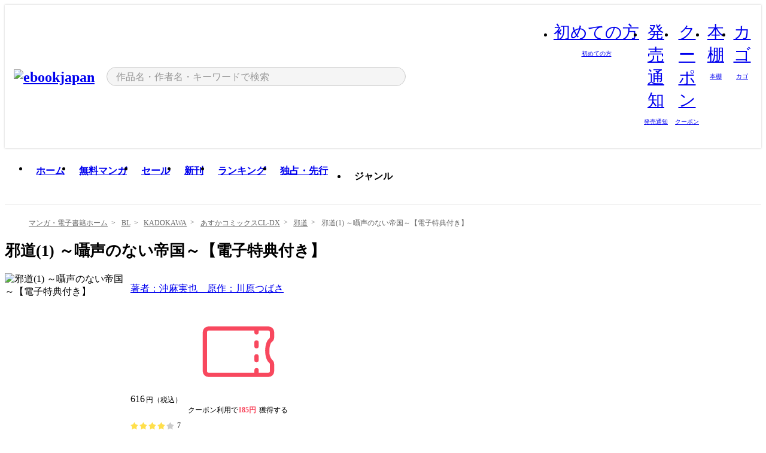

--- FILE ---
content_type: text/html;charset=utf-8
request_url: https://ebookjapan.yahoo.co.jp/books/573991/A002304866/
body_size: 46708
content:
<!DOCTYPE html><html  lang="ja"><head><meta charset="utf-8">
<meta id="viewport" name="viewport" content="width=device-width, initial-scale=1, minimum-scale=1, user-scalable=no, viewport-fit=cover">
<title>邪道(1) ～囁声のない帝国～【電子特典付き】 (あすかコミックスCL-DX) - 著者：沖麻実也　原作：川原つばさ - 無料漫画・試し読み！電子書籍通販 ebookjapan</title>
<link nonce="wmi0PBZ27t+DygpW7A/RAEsy" rel="preconnect" href="https://mempf.yahoo.co.jp">
<script nonce="wmi0PBZ27t+DygpW7A/RAEsy" src="https://s.yimg.jp/images/mempf/service/2_3_0/mempf.js" type="text/javascript"></script>
<link nonce="wmi0PBZ27t+DygpW7A/RAEsy" rel="stylesheet" href="/assets/common/css/common.css">
<link nonce="wmi0PBZ27t+DygpW7A/RAEsy" rel="stylesheet" href="/assets/desktop/css/common.css">
<link nonce="wmi0PBZ27t+DygpW7A/RAEsy" rel="stylesheet" href="/assets/desktop/css/resets.min.css">
<style nonce="wmi0PBZ27t+DygpW7A/RAEsy">@keyframes right-to-left__slideIn-27b25c60{0%{opacity:0;transform:translate(80px)}to{opacity:1;transform:translate(0)}}@keyframes left-to-right__slideOut-27b25c60{0%{opacity:1;transform:translate(0)}to{opacity:0;transform:translate(80px)}}@keyframes slideUp-27b25c60{0%{opacity:0;transform:translateY(100%)}to{opacity:1;transform:translateY(0)}}@keyframes slideDown-27b25c60{0%{opacity:1;transform:translateY(0)}to{opacity:0;transform:translateY(100%)}}@keyframes fadeIn-27b25c60{0%{opacity:0}to{opacity:1}}@keyframes fadeOut-27b25c60{0%{opacity:1}to{opacity:0}}@keyframes loading-27b25c60{0%{transform:rotate(0)}to{transform:rotate(1turn)}}@keyframes skeleton-screen-27b25c60{0%{transform:translate(-100%)}to{transform:translate(100%)}}@keyframes alert-box-27b25c60{0%{opacity:0}10%{opacity:1}70%{opacity:1}to{opacity:0}}@keyframes btn-text-color__change-27b25c60{0%{color:transparent}65%{color:transparent}80%{color:#999}to{color:#999}}@keyframes checkicon__slideIn-27b25c60{to{transform:translate(100%)}}@keyframes checkicon__fadeIn-27b25c60{0%{opacity:1}70%{opacity:1}to{opacity:0}}@keyframes checkbox__fadeOut-27b25c60{0%{opacity:1}70%{opacity:0}to{opacity:0}}@keyframes rotate-stamp-27b25c60{0%{opacity:0;transform:scale(5) rotate(45deg)}50%{opacity:0;transform:scale(5) rotate(45deg)}90%{opacity:1;transform:scale(1) rotate(0)}95%{transform:scale(1.1)}to{transform:scale(1)}}@keyframes review-mission-reward-27b25c60{0%{opacity:0;transform:scale(0)}80%{opacity:1;transform:scale(1)}85%{transform:scale(1.1)}90%{transform:scale(1)}95%{transform:scale(1.1)}to{transform:scale(1)}}@keyframes bar-chart-progress-27b25c60{0%{width:0}to{width:100%}}@keyframes review-mission-stamp-27b25c60{0%{opacity:0;transform:scale(5) rotate(45deg)}50%{opacity:0;transform:scale(5) rotate(45deg)}90%{opacity:1;transform:scale(1) rotate(0)}95%{transform:scale(1.1)}to{transform:scale(1)}}@keyframes extra-lp-tap-icon-27b25c60{0%{transform:scale(1)}50%{transform:scale(1.2)}to{transform:scale(1)}}@keyframes extra-lp-over-circle-27b25c60{0%{transform:scale(0)}to{transform:scale(1)}}@keyframes extra-lp-tutorial-27b25c60{0%{opacity:1}to{opacity:0}}.page-error[data-v-27b25c60]{padding:20px 0 40px}.page-error__container[data-v-27b25c60]{margin:0 auto;padding:0 10px;width:1010px}.page-error--sp .page-error__container[data-v-27b25c60]{max-width:480px;padding:0;width:auto}.page-error--sp .contents-error[data-v-27b25c60]{padding:0 16px}.page-error .contents-error__code[data-v-27b25c60]{color:#999;font-size:50px}.page-error .contents-error__message[data-v-27b25c60]{line-height:1.7;margin-top:25px;white-space:pre-wrap}.page-error .return-top[data-v-27b25c60]{margin-top:25px;text-align:center}.page-error .return-top__btn[data-v-27b25c60]{display:inline-block}.page-error__recommend[data-v-27b25c60]{margin-top:40px}</style>
<style nonce="wmi0PBZ27t+DygpW7A/RAEsy">@keyframes right-to-left__slideIn-2a35e79c{0%{opacity:0;transform:translate(80px)}to{opacity:1;transform:translate(0)}}@keyframes left-to-right__slideOut-2a35e79c{0%{opacity:1;transform:translate(0)}to{opacity:0;transform:translate(80px)}}@keyframes slideUp-2a35e79c{0%{opacity:0;transform:translateY(100%)}to{opacity:1;transform:translateY(0)}}@keyframes slideDown-2a35e79c{0%{opacity:1;transform:translateY(0)}to{opacity:0;transform:translateY(100%)}}@keyframes fadeIn-2a35e79c{0%{opacity:0}to{opacity:1}}@keyframes fadeOut-2a35e79c{0%{opacity:1}to{opacity:0}}@keyframes loading-2a35e79c{0%{transform:rotate(0)}to{transform:rotate(1turn)}}@keyframes skeleton-screen-2a35e79c{0%{transform:translate(-100%)}to{transform:translate(100%)}}@keyframes alert-box-2a35e79c{0%{opacity:0}10%{opacity:1}70%{opacity:1}to{opacity:0}}@keyframes btn-text-color__change-2a35e79c{0%{color:transparent}65%{color:transparent}80%{color:#999}to{color:#999}}@keyframes checkicon__slideIn-2a35e79c{to{transform:translate(100%)}}@keyframes checkicon__fadeIn-2a35e79c{0%{opacity:1}70%{opacity:1}to{opacity:0}}@keyframes checkbox__fadeOut-2a35e79c{0%{opacity:1}70%{opacity:0}to{opacity:0}}@keyframes rotate-stamp-2a35e79c{0%{opacity:0;transform:scale(5) rotate(45deg)}50%{opacity:0;transform:scale(5) rotate(45deg)}90%{opacity:1;transform:scale(1) rotate(0)}95%{transform:scale(1.1)}to{transform:scale(1)}}@keyframes review-mission-reward-2a35e79c{0%{opacity:0;transform:scale(0)}80%{opacity:1;transform:scale(1)}85%{transform:scale(1.1)}90%{transform:scale(1)}95%{transform:scale(1.1)}to{transform:scale(1)}}@keyframes bar-chart-progress-2a35e79c{0%{width:0}to{width:100%}}@keyframes review-mission-stamp-2a35e79c{0%{opacity:0;transform:scale(5) rotate(45deg)}50%{opacity:0;transform:scale(5) rotate(45deg)}90%{opacity:1;transform:scale(1) rotate(0)}95%{transform:scale(1.1)}to{transform:scale(1)}}@keyframes extra-lp-tap-icon-2a35e79c{0%{transform:scale(1)}50%{transform:scale(1.2)}to{transform:scale(1)}}@keyframes extra-lp-over-circle-2a35e79c{0%{transform:scale(0)}to{transform:scale(1)}}@keyframes extra-lp-tutorial-2a35e79c{0%{opacity:1}to{opacity:0}}.page-book[data-v-2a35e79c]{color:#000;padding-top:0}.page-book__breadcrumb[data-v-2a35e79c]{margin:20px 0}.page-book__main[data-v-2a35e79c]{margin-bottom:40px}.page-book__features[data-v-2a35e79c],.page-book__recommend[data-v-2a35e79c],.page-book__reserve[data-v-2a35e79c],.page-book__review[data-v-2a35e79c],.page-book__sub-content[data-v-2a35e79c]{margin:40px 0}.page-book__recommend[data-v-2a35e79c]{padding-bottom:0}.page-book__features[data-v-2a35e79c]:last-child{margin-bottom:40px}.page-book__loading[data-v-2a35e79c]{margin:40px auto}.page-book .floating-banner-block[data-v-2a35e79c]{align-items:end;bottom:40px;display:flex;flex-direction:column;position:fixed;right:300px;z-index:55}.page-book .floating-banner-block__item[data-v-2a35e79c]{animation:right-to-left__slideIn-2a35e79c .8s}.page-book .floating-banner-block__item+.floating-banner-block__item[data-v-2a35e79c]{margin-top:20px}@media (max-width:1140px){.page-book .floating-banner-block[data-v-2a35e79c]{right:40px}}</style>
<style nonce="wmi0PBZ27t+DygpW7A/RAEsy">@keyframes right-to-left__slideIn-9afd606d{0%{opacity:0;transform:translate(80px)}to{opacity:1;transform:translate(0)}}@keyframes left-to-right__slideOut-9afd606d{0%{opacity:1;transform:translate(0)}to{opacity:0;transform:translate(80px)}}@keyframes slideUp-9afd606d{0%{opacity:0;transform:translateY(100%)}to{opacity:1;transform:translateY(0)}}@keyframes slideDown-9afd606d{0%{opacity:1;transform:translateY(0)}to{opacity:0;transform:translateY(100%)}}@keyframes fadeIn-9afd606d{0%{opacity:0}to{opacity:1}}@keyframes fadeOut-9afd606d{0%{opacity:1}to{opacity:0}}@keyframes loading-9afd606d{0%{transform:rotate(0)}to{transform:rotate(1turn)}}@keyframes skeleton-screen-9afd606d{0%{transform:translate(-100%)}to{transform:translate(100%)}}@keyframes alert-box-9afd606d{0%{opacity:0}10%{opacity:1}70%{opacity:1}to{opacity:0}}@keyframes btn-text-color__change-9afd606d{0%{color:transparent}65%{color:transparent}80%{color:#999}to{color:#999}}@keyframes checkicon__slideIn-9afd606d{to{transform:translate(100%)}}@keyframes checkicon__fadeIn-9afd606d{0%{opacity:1}70%{opacity:1}to{opacity:0}}@keyframes checkbox__fadeOut-9afd606d{0%{opacity:1}70%{opacity:0}to{opacity:0}}@keyframes rotate-stamp-9afd606d{0%{opacity:0;transform:scale(5) rotate(45deg)}50%{opacity:0;transform:scale(5) rotate(45deg)}90%{opacity:1;transform:scale(1) rotate(0)}95%{transform:scale(1.1)}to{transform:scale(1)}}@keyframes review-mission-reward-9afd606d{0%{opacity:0;transform:scale(0)}80%{opacity:1;transform:scale(1)}85%{transform:scale(1.1)}90%{transform:scale(1)}95%{transform:scale(1.1)}to{transform:scale(1)}}@keyframes bar-chart-progress-9afd606d{0%{width:0}to{width:100%}}@keyframes review-mission-stamp-9afd606d{0%{opacity:0;transform:scale(5) rotate(45deg)}50%{opacity:0;transform:scale(5) rotate(45deg)}90%{opacity:1;transform:scale(1) rotate(0)}95%{transform:scale(1.1)}to{transform:scale(1)}}@keyframes extra-lp-tap-icon-9afd606d{0%{transform:scale(1)}50%{transform:scale(1.2)}to{transform:scale(1)}}@keyframes extra-lp-over-circle-9afd606d{0%{transform:scale(0)}to{transform:scale(1)}}@keyframes extra-lp-tutorial-9afd606d{0%{opacity:1}to{opacity:0}}.header-notice[data-v-9afd606d]{background:#f5f5f5;border-bottom:1px solid #eee;min-width:1010px}.header-notice__link[data-v-9afd606d]{display:block;font-size:13px;font-weight:600;padding:15px}.header-notice__link+.header-notice__link[data-v-9afd606d]{border-top:1px solid #eee}.header-notice__link .icon[data-v-9afd606d]{font-size:14px;margin-left:10px}</style>
<style nonce="wmi0PBZ27t+DygpW7A/RAEsy">@keyframes right-to-left__slideIn-b070a9ac{0%{opacity:0;transform:translate(80px)}to{opacity:1;transform:translate(0)}}@keyframes left-to-right__slideOut-b070a9ac{0%{opacity:1;transform:translate(0)}to{opacity:0;transform:translate(80px)}}@keyframes slideUp-b070a9ac{0%{opacity:0;transform:translateY(100%)}to{opacity:1;transform:translateY(0)}}@keyframes slideDown-b070a9ac{0%{opacity:1;transform:translateY(0)}to{opacity:0;transform:translateY(100%)}}@keyframes fadeIn-b070a9ac{0%{opacity:0}to{opacity:1}}@keyframes fadeOut-b070a9ac{0%{opacity:1}to{opacity:0}}@keyframes loading-b070a9ac{0%{transform:rotate(0)}to{transform:rotate(1turn)}}@keyframes skeleton-screen-b070a9ac{0%{transform:translate(-100%)}to{transform:translate(100%)}}@keyframes alert-box-b070a9ac{0%{opacity:0}10%{opacity:1}70%{opacity:1}to{opacity:0}}@keyframes btn-text-color__change-b070a9ac{0%{color:transparent}65%{color:transparent}80%{color:#999}to{color:#999}}@keyframes checkicon__slideIn-b070a9ac{to{transform:translate(100%)}}@keyframes checkicon__fadeIn-b070a9ac{0%{opacity:1}70%{opacity:1}to{opacity:0}}@keyframes checkbox__fadeOut-b070a9ac{0%{opacity:1}70%{opacity:0}to{opacity:0}}@keyframes rotate-stamp-b070a9ac{0%{opacity:0;transform:scale(5) rotate(45deg)}50%{opacity:0;transform:scale(5) rotate(45deg)}90%{opacity:1;transform:scale(1) rotate(0)}95%{transform:scale(1.1)}to{transform:scale(1)}}@keyframes review-mission-reward-b070a9ac{0%{opacity:0;transform:scale(0)}80%{opacity:1;transform:scale(1)}85%{transform:scale(1.1)}90%{transform:scale(1)}95%{transform:scale(1.1)}to{transform:scale(1)}}@keyframes bar-chart-progress-b070a9ac{0%{width:0}to{width:100%}}@keyframes review-mission-stamp-b070a9ac{0%{opacity:0;transform:scale(5) rotate(45deg)}50%{opacity:0;transform:scale(5) rotate(45deg)}90%{opacity:1;transform:scale(1) rotate(0)}95%{transform:scale(1.1)}to{transform:scale(1)}}@keyframes extra-lp-tap-icon-b070a9ac{0%{transform:scale(1)}50%{transform:scale(1.2)}to{transform:scale(1)}}@keyframes extra-lp-over-circle-b070a9ac{0%{transform:scale(0)}to{transform:scale(1)}}@keyframes extra-lp-tutorial-b070a9ac{0%{opacity:1}to{opacity:0}}.header[data-v-b070a9ac]{min-width:1010px}.header .header-contents[data-v-b070a9ac]{align-items:center;background-color:#fff;box-shadow:0 0 3px #0003;display:flex;min-width:1010px;padding:11px 15px}.header .header-contents .ebook[data-v-b070a9ac],.header .header-contents__shortcut[data-v-b070a9ac]{flex:0 0 auto}.header .header-contents__search[data-v-b070a9ac]{flex:1 0 auto;margin:0 20px}.header .header-contents__shortcut[data-v-b070a9ac]{display:flex}.header .header-contents .shortcut-item[data-v-b070a9ac]{margin-right:10px;position:relative;text-align:center}.header .header-contents .shortcut-item[data-v-b070a9ac]:last-child{margin-right:0}.header .header-contents .shortcut-item--hide[data-v-b070a9ac]{margin-right:7px;width:auto}@media screen and (max-width:1010px){.header .header-contents .shortcut-item--hide[data-v-b070a9ac]{display:none}}.header .header-contents .shortcut-item--large[data-v-b070a9ac]{width:42px}.header .header-contents .shortcut-item--medium[data-v-b070a9ac]{width:34px}.header .header-contents .shortcut-item .icon[data-v-b070a9ac]{font-size:28px;position:relative}.header .header-contents .shortcut-item__badge[data-v-b070a9ac]{background-color:#f8485e;border:1px solid #fff;border-radius:50%;display:inline-block;height:8px;position:absolute;right:0;top:0;width:8px}.header .header-contents .shortcut-item__text[data-v-b070a9ac]{font-size:10px}.header .header-contents .shortcut-item__link[data-v-b070a9ac]:hover{color:#f8485e;opacity:1}.header .header-contents .shortcut-item__link:hover .font-beginner-size28-pc[data-v-b070a9ac]:before{content:url("data:image/svg+xml;charset=utf8,%3Csvg viewBox='0 0 28 28' fill='none' xmlns='http://www.w3.org/2000/svg'%3E%3Cpath d='M20.5947 6.0157C20.5947 5.72118 20.2569 5.54814 20.0156 5.72859L14.002 10.2559L7.97949 5.72761C7.74335 5.54978 7.40137 5.72038 7.40137 6.0157V16.8819C7.40137 17.2563 7.57598 17.609 7.875 17.8341L13.7822 22.2774C13.9131 22.3755 14.0889 22.3726 14.2119 22.2794L14.2139 22.2774L20.1201 17.8341C20.4194 17.609 20.5947 17.2565 20.5947 16.8819V6.0157ZM21.8955 16.8819C21.8955 17.6632 21.5294 18.4014 20.9023 18.8731L14.9951 23.3165L14.9941 23.3155C14.4041 23.7614 13.5906 23.7597 13.001 23.3175L7.09375 18.8731C6.46669 18.4014 6.10059 17.6632 6.10059 16.8819V6.0157C6.10059 4.647 7.66883 3.86676 8.76074 4.68855L14.001 8.62898L19.2354 4.68855L19.2363 4.68757C20.3313 3.86808 21.8955 4.6461 21.8955 6.0157V16.8819Z' fill='%23f8485e'/%3E%3Cpath d='M14.0021 22.9977C14.3219 22.9977 14.5432 22.846 14.6088 22.7928L20.5154 18.3494C20.9786 18.001 21.2492 17.4559 21.2492 16.8779V6.01146C21.2492 5.17937 20.2982 4.70388 19.6301 5.20396L13.998 9.43823V22.9936L14.0021 22.9977Z' fill='%23f8485e'/%3E%3C/svg%3E")}.header .header-contents .shortcut-item__link:hover .font-notice-size28-pc[data-v-b070a9ac]:before{content:url("data:image/svg+xml;charset=utf8,%3Csvg viewBox='0 0 28 28' fill='none' xmlns='http://www.w3.org/2000/svg'%3E%3Cpath fill-rule='evenodd' clip-rule='evenodd' d='M11.1571 5.8957C11.6204 4.78146 12.7067 3.98511 14.0001 3.98511C15.2888 3.98511 16.3873 4.77755 16.846 5.89686C20.1108 6.93805 21.7401 9.7771 21.7401 12.9051V15.6465L22.4683 17.5756C23.1574 19.409 21.8059 21.3751 19.8401 21.3751H8.16013C6.19435 21.3751 4.84254 19.4098 5.53169 17.5764L6.26013 15.6465V12.9051C6.26013 9.78737 7.87993 6.9369 11.1571 5.8957ZM14.0001 5.28511C13.1865 5.28511 12.5011 5.83658 12.2858 6.60127C12.2239 6.82128 12.0509 6.99259 11.8303 7.05243C8.99068 7.82281 7.56013 10.1666 7.56013 12.9051V15.7651C7.56013 15.8435 7.54594 15.9213 7.51825 15.9946L6.74856 18.0338C6.74854 18.0339 6.74859 18.0337 6.74856 18.0338C6.37791 19.0204 7.10599 20.0751 8.16013 20.0751H19.8401C20.8942 20.0751 21.6223 19.0208 21.2519 18.0343C21.2518 18.0341 21.2519 18.0345 21.2519 18.0343L20.482 15.9946C20.4543 15.9213 20.4401 15.8435 20.4401 15.7651V12.9051C20.4401 10.1584 19.001 7.8229 16.1694 7.0523C15.9471 6.99177 15.7733 6.81802 15.7129 6.59562C15.5075 5.84004 14.818 5.28511 14.0001 5.28511Z' fill='%23f8485e'/%3E%3Cpath fill-rule='evenodd' clip-rule='evenodd' d='M10.6904 21.025C10.6904 20.666 10.9814 20.375 11.3404 20.375H16.6604C17.0194 20.375 17.3104 20.666 17.3104 21.025C17.3104 21.8961 16.9627 22.7445 16.3354 23.3592C15.7149 23.9673 14.872 24.315 14.0004 24.315C13.1288 24.315 12.2859 23.9673 11.6655 23.3592L11.6608 23.3546L11.6608 23.3546C11.0407 22.7345 10.6904 21.8999 10.6904 21.025ZM12.1008 21.675C12.1988 21.9556 12.3603 22.2149 12.5777 22.4331C12.9571 22.8036 13.4731 23.015 14.0004 23.015C14.5288 23.015 15.0459 22.8027 15.4255 22.4308C15.6411 22.2195 15.803 21.9592 15.9012 21.675H12.1008Z' fill='%23f8485e'/%3E%3C/svg%3E")}.header .header-contents .shortcut-item__link:hover .font-coupon-size28-pc[data-v-b070a9ac]:before{content:url("data:image/svg+xml;charset=utf8,%3Csvg viewBox='0 0 28 28' fill='none' xmlns='http://www.w3.org/2000/svg'%3E%3Cpath d='M22.8047 8.34692C22.8045 7.4699 22.0958 6.76196 21.2188 6.76196H13.2246C12.9471 7.6707 12.1019 8.33212 11.1016 8.33228C10.101 8.33228 9.25508 7.67084 8.97754 6.76196H6.78027C5.90338 6.76218 5.19552 7.47004 5.19531 8.34692V19.6526C5.19535 20.5296 5.90328 21.2383 6.78027 21.2385H8.97852C9.25861 20.331 10.0996 19.6711 11.1016 19.6711C12.1034 19.6713 12.9446 20.331 13.2246 21.2385H21.2217C22.0966 21.2412 22.8047 20.534 22.8047 19.6565V8.34692ZM24.1045 19.6565C24.1045 21.2507 22.8152 22.5417 21.2188 22.5374L13.043 22.5383C12.5169 22.5382 12.102 22.1421 12.001 21.6887C11.9072 21.2766 11.5413 20.9721 11.1016 20.9719C10.6615 20.9719 10.2947 21.2772 10.2012 21.6897L10.2002 21.6887C10.0991 22.1421 9.68522 22.5383 9.15918 22.5383H6.77637L6.77246 22.5374C5.1811 22.5329 3.89457 21.245 3.89453 19.6526V8.34692C3.89474 6.75206 5.18542 5.4614 6.78027 5.46118H9.15918C9.68626 5.46118 10.1011 5.85926 10.2012 6.31372C10.2916 6.72305 10.6613 7.03247 11.1016 7.03247C11.5417 7.0323 11.9106 6.72293 12.001 6.31372C12.101 5.85931 12.516 5.4613 13.043 5.46118H21.2188C22.8138 5.46118 24.1043 6.75193 24.1045 8.34692V19.6565Z' fill='%23f8485e'/%3E%3Cpath d='M10.9588 17.2076C11.5096 17.2076 11.9566 16.7606 11.9566 16.2098C11.9566 15.6589 11.5096 15.2119 10.9588 15.2119C10.408 15.2119 9.96094 15.6589 9.96094 16.2098C9.96094 16.7606 10.408 17.2076 10.9588 17.2076Z' fill='%23f8485e'/%3E%3Cpath d='M10.9588 12.4539C11.5096 12.4539 11.9566 12.0069 11.9566 11.4561C11.9566 10.9053 11.5096 10.4583 10.9588 10.4583C10.408 10.4583 9.96094 10.9053 9.96094 11.4561C9.96094 12.0069 10.408 12.4539 10.9588 12.4539Z' fill='%23f8485e'/%3E%3C/svg%3E")}.header .header-contents .shortcut-item__link:hover .font-bookshelf-size28-pc[data-v-b070a9ac]:before{content:url("data:image/svg+xml;charset=utf8,%3Csvg viewBox='0 0 28 28' fill='none' xmlns='http://www.w3.org/2000/svg'%3E%3Cpath fill-rule='evenodd' clip-rule='evenodd' d='M10.7932 6.66719C10.4232 6.66719 10.1232 6.96716 10.1232 7.33719V20.5772C10.1232 20.9472 10.4232 21.2472 10.7932 21.2472H12.8433C13.2133 21.2472 13.5132 20.9472 13.5132 20.5772V7.33719C13.5132 6.96715 13.2133 6.66719 12.8433 6.66719H10.7932ZM8.82324 7.33719C8.82324 6.24919 9.70525 5.36719 10.7932 5.36719H12.8433C13.9313 5.36719 14.8132 6.2492 14.8132 7.33719V20.5772C14.8132 21.6652 13.9313 22.5472 12.8433 22.5472H10.7932C9.70525 22.5472 8.82324 21.6652 8.82324 20.5772V7.33719Z' fill='%23f8485e'/%3E%3Cpath fill-rule='evenodd' clip-rule='evenodd' d='M17.9362 6.7447C17.936 6.74474 17.9363 6.74467 17.9362 6.7447L15.9696 7.39357C15.6221 7.51222 15.4356 7.87796 15.5366 8.22291C15.5365 8.22262 15.5367 8.2232 15.5366 8.22291L19.2973 20.8552C19.4032 21.2184 19.7855 21.416 20.14 21.2998C20.1399 21.2998 20.1401 21.2997 20.14 21.2998L22.1069 20.6508C22.4544 20.5321 22.6409 20.1664 22.5399 19.8215C22.5398 19.8212 22.54 19.8218 22.5399 19.8215L18.7792 7.18919C18.6733 6.82595 18.2906 6.62842 17.9362 6.7447ZM20.0267 6.82326C19.7119 5.74783 18.5752 5.16637 17.5304 5.50966L15.5596 6.15992L15.555 6.16145C14.544 6.50339 13.9914 7.57643 14.2897 8.59059L18.0493 21.2192C18.0494 21.2198 18.0496 21.2204 18.0498 21.221C18.3646 22.2965 19.5013 22.878 20.5462 22.5347L22.5169 21.8844L22.5215 21.8829C23.5325 21.541 24.0851 20.4679 23.7868 19.4538L20.0272 6.82518C20.0271 6.82454 20.0269 6.8239 20.0267 6.82326Z' fill='%23f8485e'/%3E%3Cpath fill-rule='evenodd' clip-rule='evenodd' d='M6.1028 6.66719C5.73278 6.66719 5.43281 6.96715 5.43281 7.33719V20.5772C5.43281 20.9472 5.73278 21.2472 6.1028 21.2472H8.15281C8.52283 21.2472 8.8228 20.9472 8.8228 20.5772V7.33719C8.8228 6.96715 8.52283 6.66719 8.15281 6.66719H6.1028ZM4.13281 7.33719C4.13281 6.2492 5.0148 5.36719 6.1028 5.36719H8.15281C9.24082 5.36719 10.1228 6.2492 10.1228 7.33719V20.5772C10.1228 21.6652 9.24081 22.5472 8.15281 22.5472H6.1028C5.0148 22.5472 4.13281 21.6652 4.13281 20.5772V7.33719Z' fill='%23f8485e'/%3E%3C/svg%3E")}.header .header-contents .shortcut-item__link:hover .font-basket-v1[data-v-b070a9ac]:before{content:url("data:image/svg+xml;charset=utf8,%3Csvg viewBox='0 0 14 14' fill='none' xmlns='http://www.w3.org/2000/svg'%3E%3Cpath d='M12.1765 4.1685H9.5375C9.345 3.038 8.281 2.1665 7 2.1665C5.719 2.1665 4.655 3.0345 4.4625 4.1685H1.8235C1.6555 4.1685 1.5155 4.305 1.5155 4.4765C1.5155 4.648 1.652 4.7845 1.8235 4.7845H2.093L2.7475 10.381C2.8455 11.2105 3.5455 11.8335 4.3785 11.8335H9.6215C10.4545 11.8335 11.158 11.2105 11.2525 10.381L11.907 4.7845H12.1765C12.3445 4.7845 12.4845 4.648 12.4845 4.4765C12.4845 4.305 12.348 4.1685 12.1765 4.1685ZM7 2.7825C7.9415 2.7825 8.729 3.3775 8.9145 4.172H5.082C5.271 3.381 6.0585 2.7825 6.9965 2.7825H7ZM10.647 10.3075C10.5875 10.8255 10.1465 11.2175 9.625 11.2175H4.382C3.8605 11.2175 3.4195 10.8255 3.36 10.3075L2.716 4.7845H4.4345V5.8975C4.4345 6.0655 4.571 6.2055 4.7425 6.2055C4.914 6.2055 5.0505 6.069 5.0505 5.8975V4.7845H8.967V5.8975C8.967 6.0655 9.1035 6.2055 9.275 6.2055C9.4465 6.2055 9.583 6.069 9.583 5.8975V4.7845H11.305L10.661 10.3075H10.647Z' fill='%23f8485e'/%3E%3C/svg%3E")}</style>
<style nonce="wmi0PBZ27t+DygpW7A/RAEsy">@keyframes right-to-left__slideIn-9e07c246{0%{opacity:0;transform:translate(80px)}to{opacity:1;transform:translate(0)}}@keyframes left-to-right__slideOut-9e07c246{0%{opacity:1;transform:translate(0)}to{opacity:0;transform:translate(80px)}}@keyframes slideUp-9e07c246{0%{opacity:0;transform:translateY(100%)}to{opacity:1;transform:translateY(0)}}@keyframes slideDown-9e07c246{0%{opacity:1;transform:translateY(0)}to{opacity:0;transform:translateY(100%)}}@keyframes fadeIn-9e07c246{0%{opacity:0}to{opacity:1}}@keyframes fadeOut-9e07c246{0%{opacity:1}to{opacity:0}}@keyframes loading-9e07c246{0%{transform:rotate(0)}to{transform:rotate(1turn)}}@keyframes skeleton-screen-9e07c246{0%{transform:translate(-100%)}to{transform:translate(100%)}}@keyframes alert-box-9e07c246{0%{opacity:0}10%{opacity:1}70%{opacity:1}to{opacity:0}}@keyframes btn-text-color__change-9e07c246{0%{color:transparent}65%{color:transparent}80%{color:#999}to{color:#999}}@keyframes checkicon__slideIn-9e07c246{to{transform:translate(100%)}}@keyframes checkicon__fadeIn-9e07c246{0%{opacity:1}70%{opacity:1}to{opacity:0}}@keyframes checkbox__fadeOut-9e07c246{0%{opacity:1}70%{opacity:0}to{opacity:0}}@keyframes rotate-stamp-9e07c246{0%{opacity:0;transform:scale(5) rotate(45deg)}50%{opacity:0;transform:scale(5) rotate(45deg)}90%{opacity:1;transform:scale(1) rotate(0)}95%{transform:scale(1.1)}to{transform:scale(1)}}@keyframes review-mission-reward-9e07c246{0%{opacity:0;transform:scale(0)}80%{opacity:1;transform:scale(1)}85%{transform:scale(1.1)}90%{transform:scale(1)}95%{transform:scale(1.1)}to{transform:scale(1)}}@keyframes bar-chart-progress-9e07c246{0%{width:0}to{width:100%}}@keyframes review-mission-stamp-9e07c246{0%{opacity:0;transform:scale(5) rotate(45deg)}50%{opacity:0;transform:scale(5) rotate(45deg)}90%{opacity:1;transform:scale(1) rotate(0)}95%{transform:scale(1.1)}to{transform:scale(1)}}@keyframes extra-lp-tap-icon-9e07c246{0%{transform:scale(1)}50%{transform:scale(1.2)}to{transform:scale(1)}}@keyframes extra-lp-over-circle-9e07c246{0%{transform:scale(0)}to{transform:scale(1)}}@keyframes extra-lp-tutorial-9e07c246{0%{opacity:1}to{opacity:0}}.sitelogo[data-v-9e07c246]{align-items:center;display:flex}.sitelogo__link[data-v-9e07c246]:hover{opacity:1}.sitelogo__item[data-v-9e07c246]{height:37px;margin-top:3px}.sitelogo__catch[data-v-9e07c246]{height:auto;margin-left:15px;width:120px}.sitelogo__link--special[data-v-9e07c246]{align-items:center;display:flex;height:100%;justify-content:center;padding:8.5px 0 5.5px 9px}.sitelogo__balloon[data-v-9e07c246]{height:26px}</style>
<style nonce="wmi0PBZ27t+DygpW7A/RAEsy">@charset "UTF-8";@keyframes right-to-left__slideIn-9b1d59e9{0%{opacity:0;transform:translate(80px)}to{opacity:1;transform:translate(0)}}@keyframes left-to-right__slideOut-9b1d59e9{0%{opacity:1;transform:translate(0)}to{opacity:0;transform:translate(80px)}}@keyframes slideUp-9b1d59e9{0%{opacity:0;transform:translateY(100%)}to{opacity:1;transform:translateY(0)}}@keyframes slideDown-9b1d59e9{0%{opacity:1;transform:translateY(0)}to{opacity:0;transform:translateY(100%)}}@keyframes fadeIn-9b1d59e9{0%{opacity:0}to{opacity:1}}@keyframes fadeOut-9b1d59e9{0%{opacity:1}to{opacity:0}}@keyframes loading-9b1d59e9{0%{transform:rotate(0)}to{transform:rotate(1turn)}}@keyframes skeleton-screen-9b1d59e9{0%{transform:translate(-100%)}to{transform:translate(100%)}}@keyframes alert-box-9b1d59e9{0%{opacity:0}10%{opacity:1}70%{opacity:1}to{opacity:0}}@keyframes btn-text-color__change-9b1d59e9{0%{color:transparent}65%{color:transparent}80%{color:#999}to{color:#999}}@keyframes checkicon__slideIn-9b1d59e9{to{transform:translate(100%)}}@keyframes checkicon__fadeIn-9b1d59e9{0%{opacity:1}70%{opacity:1}to{opacity:0}}@keyframes checkbox__fadeOut-9b1d59e9{0%{opacity:1}70%{opacity:0}to{opacity:0}}@keyframes rotate-stamp-9b1d59e9{0%{opacity:0;transform:scale(5) rotate(45deg)}50%{opacity:0;transform:scale(5) rotate(45deg)}90%{opacity:1;transform:scale(1) rotate(0)}95%{transform:scale(1.1)}to{transform:scale(1)}}@keyframes review-mission-reward-9b1d59e9{0%{opacity:0;transform:scale(0)}80%{opacity:1;transform:scale(1)}85%{transform:scale(1.1)}90%{transform:scale(1)}95%{transform:scale(1.1)}to{transform:scale(1)}}@keyframes bar-chart-progress-9b1d59e9{0%{width:0}to{width:100%}}@keyframes review-mission-stamp-9b1d59e9{0%{opacity:0;transform:scale(5) rotate(45deg)}50%{opacity:0;transform:scale(5) rotate(45deg)}90%{opacity:1;transform:scale(1) rotate(0)}95%{transform:scale(1.1)}to{transform:scale(1)}}@keyframes extra-lp-tap-icon-9b1d59e9{0%{transform:scale(1)}50%{transform:scale(1.2)}to{transform:scale(1)}}@keyframes extra-lp-over-circle-9b1d59e9{0%{transform:scale(0)}to{transform:scale(1)}}@keyframes extra-lp-tutorial-9b1d59e9{0%{opacity:1}to{opacity:0}}.search-form[data-v-9b1d59e9]{align-items:center;display:flex}.search-form__contents[data-v-9b1d59e9]{max-width:500px;position:relative;width:100%}.search-form .search-box[data-v-9b1d59e9]{align-items:center;background-color:#f5f5f5;border:1px solid #ccc;border-radius:99px;display:flex;padding:0 10px}.search-form .search-box input[type=search][data-v-9b1d59e9]::-webkit-search-cancel-button,.search-form .search-box input[type=search][data-v-9b1d59e9]::-webkit-search-decoration,.search-form .search-box input[type=search][data-v-9b1d59e9]::-webkit-search-results-button,.search-form .search-box input[type=search][data-v-9b1d59e9]::-webkit-search-results-decoration{display:none}.search-form .search-box__form[data-v-9b1d59e9]{flex:1;height:100%}.search-form .search-box__input[data-v-9b1d59e9]{-webkit-appearance:none;-moz-appearance:none;appearance:none;background-color:transparent;border:none;caret-color:#f8485e;color:#000;font-family:system-ui,Hiragino Kaku Gothic ProN,ヒラギノ角ゴ Pro W3,Hiragino Sans,Meiryo,メイリオ,Osaka,sans-serif;font-feature-settings:"palt" on,"pkna" on;font-size:inherit;height:30px;outline:0;padding:0 5px;width:100%}.search-form .search-box__input[data-v-9b1d59e9]::-moz-placeholder{color:#999}.search-form .search-box__input[data-v-9b1d59e9]::placeholder{color:#999}.search-form .search-box .font-search[data-v-9b1d59e9]{flex-shrink:0;font-size:22px}.search-form .search-box .font-clear[data-v-9b1d59e9]{cursor:pointer;flex-shrink:0}@media (hover:hover){.search-form .search-box .font-clear[data-v-9b1d59e9]:hover{opacity:.7}}.search-form .suggest[data-v-9b1d59e9]{background-color:#fff;border:1px solid #ccc;border-top:1.5px solid #000;left:50%;overflow:hidden;padding-top:10px;position:absolute;transform:translate(-50%);width:calc(100% - 30px);z-index:75}.search-form .suggest__inner[data-v-9b1d59e9]{margin-bottom:10px}.search-form .suggest .suggest-item[data-v-9b1d59e9],.search-form .suggest__heading[data-v-9b1d59e9]{padding:8px 20px}.search-form .suggest__heading[data-v-9b1d59e9]{font-weight:600}.search-form .suggest .suggest-item[data-v-9b1d59e9]{cursor:pointer}.search-form .suggest .suggest-item--selected[data-v-9b1d59e9],.search-form .suggest .suggest-item[data-v-9b1d59e9]:hover{box-shadow:0 0 3px #0000004d}.search-form .suggest .suggest-item--selected .suggest-item__text[data-v-9b1d59e9],.search-form .suggest .suggest-item:hover .suggest-item__text[data-v-9b1d59e9]{font-weight:600}.search-form .suggest .suggest-item--history[data-v-9b1d59e9]{padding-right:50px;position:relative}.search-form .suggest .suggest-item--history .icon[data-v-9b1d59e9]{cursor:pointer;font-size:16px;position:absolute;right:21px;top:50%;transform:translateY(-50%)}.search-form .suggest .suggest-item--history .icon[data-v-9b1d59e9]:hover{opacity:.7}.search-form .suggest__container[data-v-9b1d59e9]{overflow-x:scroll;padding:5px 20px 10px}.search-form .suggest .recommend-books[data-v-9b1d59e9]{display:inline-flex;flex-wrap:nowrap}.search-form .suggest .recommend-books__item[data-v-9b1d59e9]{margin:auto 0;width:90px}.search-form .suggest .recommend-books__item+.recommend-books__item[data-v-9b1d59e9]{margin-left:10px}.search-form .suggest .recommend-books .book-item[data-v-9b1d59e9],.search-form .suggest .recommend-books .book-item[data-v-9b1d59e9]:hover{transition:opacity .15s}.search-form .suggest .recommend-books .book-item[data-v-9b1d59e9]{display:block}.search-form .suggest .recommend-books .book-item img[data-v-9b1d59e9]{border:1px solid #eee;max-width:100%}.search-form__btn[data-v-9b1d59e9]{flex-shrink:0;margin-left:13px}</style>
<style nonce="wmi0PBZ27t+DygpW7A/RAEsy">@keyframes right-to-left__slideIn-3634735c{0%{opacity:0;transform:translate(80px)}to{opacity:1;transform:translate(0)}}@keyframes left-to-right__slideOut-3634735c{0%{opacity:1;transform:translate(0)}to{opacity:0;transform:translate(80px)}}@keyframes slideUp-3634735c{0%{opacity:0;transform:translateY(100%)}to{opacity:1;transform:translateY(0)}}@keyframes slideDown-3634735c{0%{opacity:1;transform:translateY(0)}to{opacity:0;transform:translateY(100%)}}@keyframes fadeIn-3634735c{0%{opacity:0}to{opacity:1}}@keyframes fadeOut-3634735c{0%{opacity:1}to{opacity:0}}@keyframes loading-3634735c{0%{transform:rotate(0)}to{transform:rotate(1turn)}}@keyframes skeleton-screen-3634735c{0%{transform:translate(-100%)}to{transform:translate(100%)}}@keyframes alert-box-3634735c{0%{opacity:0}10%{opacity:1}70%{opacity:1}to{opacity:0}}@keyframes btn-text-color__change-3634735c{0%{color:transparent}65%{color:transparent}80%{color:#999}to{color:#999}}@keyframes checkicon__slideIn-3634735c{to{transform:translate(100%)}}@keyframes checkicon__fadeIn-3634735c{0%{opacity:1}70%{opacity:1}to{opacity:0}}@keyframes checkbox__fadeOut-3634735c{0%{opacity:1}70%{opacity:0}to{opacity:0}}@keyframes rotate-stamp-3634735c{0%{opacity:0;transform:scale(5) rotate(45deg)}50%{opacity:0;transform:scale(5) rotate(45deg)}90%{opacity:1;transform:scale(1) rotate(0)}95%{transform:scale(1.1)}to{transform:scale(1)}}@keyframes review-mission-reward-3634735c{0%{opacity:0;transform:scale(0)}80%{opacity:1;transform:scale(1)}85%{transform:scale(1.1)}90%{transform:scale(1)}95%{transform:scale(1.1)}to{transform:scale(1)}}@keyframes bar-chart-progress-3634735c{0%{width:0}to{width:100%}}@keyframes review-mission-stamp-3634735c{0%{opacity:0;transform:scale(5) rotate(45deg)}50%{opacity:0;transform:scale(5) rotate(45deg)}90%{opacity:1;transform:scale(1) rotate(0)}95%{transform:scale(1.1)}to{transform:scale(1)}}@keyframes extra-lp-tap-icon-3634735c{0%{transform:scale(1)}50%{transform:scale(1.2)}to{transform:scale(1)}}@keyframes extra-lp-over-circle-3634735c{0%{transform:scale(0)}to{transform:scale(1)}}@keyframes extra-lp-tutorial-3634735c{0%{opacity:1}to{opacity:0}}.btn[data-v-3634735c]{border-radius:99px;color:#000;cursor:pointer;font-size:14px;outline:none;padding:10px 15px;text-align:center;transition:box-shadow .15s}@media (hover:hover){.btn[data-v-3634735c]:hover{box-shadow:0 2px 8px #0003;opacity:1}.btn--transparent[data-v-3634735c]:hover{box-shadow:none;opacity:.7}}.btn--fill[data-v-3634735c]{color:#fff}.btn--fill.btn--carnation[data-v-3634735c]{background-color:#f8485e;border:1px solid #f8485e}.btn--fill.btn--special[data-v-3634735c]{background-color:#f6c743;border:1px solid #f6c743;color:#000}.btn--fill.btn--black[data-v-3634735c]{background-color:#000}.btn--fill.btn--chablis[data-v-3634735c]{background-color:#fff2f2;color:#000}.btn--fill.btn--white[data-v-3634735c]{background-color:#fff;color:#000}.btn--fill.btn--disabled[data-v-3634735c]{background-color:#eee;border:1px solid #ccc;color:#999}.btn--outline[data-v-3634735c]{background-color:#fff;border:1px solid #ccc}.btn--outline.btn--carnation[data-v-3634735c]{color:#f8485e}.btn--outline.btn--disabled[data-v-3634735c]{color:#999}.btn--fill-border[data-v-3634735c]{background-color:#f5f5f5;border:1px solid #000;color:#000}.btn--disabled[data-v-3634735c]{pointer-events:none}.btn--disabled[data-v-3634735c]:hover{box-shadow:none}.btn--disabled .icon[data-v-3634735c]{color:inherit}.btn--bold[data-v-3634735c]{font-weight:700}</style>
<style nonce="wmi0PBZ27t+DygpW7A/RAEsy">@keyframes right-to-left__slideIn-a7f755ed{0%{opacity:0;transform:translate(80px)}to{opacity:1;transform:translate(0)}}@keyframes left-to-right__slideOut-a7f755ed{0%{opacity:1;transform:translate(0)}to{opacity:0;transform:translate(80px)}}@keyframes slideUp-a7f755ed{0%{opacity:0;transform:translateY(100%)}to{opacity:1;transform:translateY(0)}}@keyframes slideDown-a7f755ed{0%{opacity:1;transform:translateY(0)}to{opacity:0;transform:translateY(100%)}}@keyframes fadeIn-a7f755ed{0%{opacity:0}to{opacity:1}}@keyframes fadeOut-a7f755ed{0%{opacity:1}to{opacity:0}}@keyframes loading-a7f755ed{0%{transform:rotate(0)}to{transform:rotate(1turn)}}@keyframes skeleton-screen-a7f755ed{0%{transform:translate(-100%)}to{transform:translate(100%)}}@keyframes alert-box-a7f755ed{0%{opacity:0}10%{opacity:1}70%{opacity:1}to{opacity:0}}@keyframes btn-text-color__change-a7f755ed{0%{color:transparent}65%{color:transparent}80%{color:#999}to{color:#999}}@keyframes checkicon__slideIn-a7f755ed{to{transform:translate(100%)}}@keyframes checkicon__fadeIn-a7f755ed{0%{opacity:1}70%{opacity:1}to{opacity:0}}@keyframes checkbox__fadeOut-a7f755ed{0%{opacity:1}70%{opacity:0}to{opacity:0}}@keyframes rotate-stamp-a7f755ed{0%{opacity:0;transform:scale(5) rotate(45deg)}50%{opacity:0;transform:scale(5) rotate(45deg)}90%{opacity:1;transform:scale(1) rotate(0)}95%{transform:scale(1.1)}to{transform:scale(1)}}@keyframes review-mission-reward-a7f755ed{0%{opacity:0;transform:scale(0)}80%{opacity:1;transform:scale(1)}85%{transform:scale(1.1)}90%{transform:scale(1)}95%{transform:scale(1.1)}to{transform:scale(1)}}@keyframes bar-chart-progress-a7f755ed{0%{width:0}to{width:100%}}@keyframes review-mission-stamp-a7f755ed{0%{opacity:0;transform:scale(5) rotate(45deg)}50%{opacity:0;transform:scale(5) rotate(45deg)}90%{opacity:1;transform:scale(1) rotate(0)}95%{transform:scale(1.1)}to{transform:scale(1)}}@keyframes extra-lp-tap-icon-a7f755ed{0%{transform:scale(1)}50%{transform:scale(1.2)}to{transform:scale(1)}}@keyframes extra-lp-over-circle-a7f755ed{0%{transform:scale(0)}to{transform:scale(1)}}@keyframes extra-lp-tutorial-a7f755ed{0%{opacity:1}to{opacity:0}}.emg-wrapper[data-v-a7f755ed]{position:relative;z-index:15}</style>
<style nonce="wmi0PBZ27t+DygpW7A/RAEsy">@keyframes right-to-left__slideIn-7e74196d{0%{opacity:0;transform:translate(80px)}to{opacity:1;transform:translate(0)}}@keyframes left-to-right__slideOut-7e74196d{0%{opacity:1;transform:translate(0)}to{opacity:0;transform:translate(80px)}}@keyframes slideUp-7e74196d{0%{opacity:0;transform:translateY(100%)}to{opacity:1;transform:translateY(0)}}@keyframes slideDown-7e74196d{0%{opacity:1;transform:translateY(0)}to{opacity:0;transform:translateY(100%)}}@keyframes fadeIn-7e74196d{0%{opacity:0}to{opacity:1}}@keyframes fadeOut-7e74196d{0%{opacity:1}to{opacity:0}}@keyframes loading-7e74196d{0%{transform:rotate(0)}to{transform:rotate(1turn)}}@keyframes skeleton-screen-7e74196d{0%{transform:translate(-100%)}to{transform:translate(100%)}}@keyframes alert-box-7e74196d{0%{opacity:0}10%{opacity:1}70%{opacity:1}to{opacity:0}}@keyframes btn-text-color__change-7e74196d{0%{color:transparent}65%{color:transparent}80%{color:#999}to{color:#999}}@keyframes checkicon__slideIn-7e74196d{to{transform:translate(100%)}}@keyframes checkicon__fadeIn-7e74196d{0%{opacity:1}70%{opacity:1}to{opacity:0}}@keyframes checkbox__fadeOut-7e74196d{0%{opacity:1}70%{opacity:0}to{opacity:0}}@keyframes rotate-stamp-7e74196d{0%{opacity:0;transform:scale(5) rotate(45deg)}50%{opacity:0;transform:scale(5) rotate(45deg)}90%{opacity:1;transform:scale(1) rotate(0)}95%{transform:scale(1.1)}to{transform:scale(1)}}@keyframes review-mission-reward-7e74196d{0%{opacity:0;transform:scale(0)}80%{opacity:1;transform:scale(1)}85%{transform:scale(1.1)}90%{transform:scale(1)}95%{transform:scale(1.1)}to{transform:scale(1)}}@keyframes bar-chart-progress-7e74196d{0%{width:0}to{width:100%}}@keyframes review-mission-stamp-7e74196d{0%{opacity:0;transform:scale(5) rotate(45deg)}50%{opacity:0;transform:scale(5) rotate(45deg)}90%{opacity:1;transform:scale(1) rotate(0)}95%{transform:scale(1.1)}to{transform:scale(1)}}@keyframes extra-lp-tap-icon-7e74196d{0%{transform:scale(1)}50%{transform:scale(1.2)}to{transform:scale(1)}}@keyframes extra-lp-over-circle-7e74196d{0%{transform:scale(0)}to{transform:scale(1)}}@keyframes extra-lp-tutorial-7e74196d{0%{opacity:1}to{opacity:0}}.navigation[data-v-7e74196d]{border-bottom:1px solid #eee;display:flex;justify-content:space-between;min-width:1010px;padding-right:12px}.navigation__menu[data-v-7e74196d]{flex-shrink:0}.navigation__account[data-v-7e74196d]{flex-basis:250px;flex-grow:1;padding:5px 0}@media (max-width:1064px){.navigation__account[data-v-7e74196d]{flex-grow:0}}</style>
<style nonce="wmi0PBZ27t+DygpW7A/RAEsy">@keyframes right-to-left__slideIn-f07c7002{0%{opacity:0;transform:translate(80px)}to{opacity:1;transform:translate(0)}}@keyframes left-to-right__slideOut-f07c7002{0%{opacity:1;transform:translate(0)}to{opacity:0;transform:translate(80px)}}@keyframes slideUp-f07c7002{0%{opacity:0;transform:translateY(100%)}to{opacity:1;transform:translateY(0)}}@keyframes slideDown-f07c7002{0%{opacity:1;transform:translateY(0)}to{opacity:0;transform:translateY(100%)}}@keyframes fadeIn-f07c7002{0%{opacity:0}to{opacity:1}}@keyframes fadeOut-f07c7002{0%{opacity:1}to{opacity:0}}@keyframes loading-f07c7002{0%{transform:rotate(0)}to{transform:rotate(1turn)}}@keyframes skeleton-screen-f07c7002{0%{transform:translate(-100%)}to{transform:translate(100%)}}@keyframes alert-box-f07c7002{0%{opacity:0}10%{opacity:1}70%{opacity:1}to{opacity:0}}@keyframes btn-text-color__change-f07c7002{0%{color:transparent}65%{color:transparent}80%{color:#999}to{color:#999}}@keyframes checkicon__slideIn-f07c7002{to{transform:translate(100%)}}@keyframes checkicon__fadeIn-f07c7002{0%{opacity:1}70%{opacity:1}to{opacity:0}}@keyframes checkbox__fadeOut-f07c7002{0%{opacity:1}70%{opacity:0}to{opacity:0}}@keyframes rotate-stamp-f07c7002{0%{opacity:0;transform:scale(5) rotate(45deg)}50%{opacity:0;transform:scale(5) rotate(45deg)}90%{opacity:1;transform:scale(1) rotate(0)}95%{transform:scale(1.1)}to{transform:scale(1)}}@keyframes review-mission-reward-f07c7002{0%{opacity:0;transform:scale(0)}80%{opacity:1;transform:scale(1)}85%{transform:scale(1.1)}90%{transform:scale(1)}95%{transform:scale(1.1)}to{transform:scale(1)}}@keyframes bar-chart-progress-f07c7002{0%{width:0}to{width:100%}}@keyframes review-mission-stamp-f07c7002{0%{opacity:0;transform:scale(5) rotate(45deg)}50%{opacity:0;transform:scale(5) rotate(45deg)}90%{opacity:1;transform:scale(1) rotate(0)}95%{transform:scale(1.1)}to{transform:scale(1)}}@keyframes extra-lp-tap-icon-f07c7002{0%{transform:scale(1)}50%{transform:scale(1.2)}to{transform:scale(1)}}@keyframes extra-lp-over-circle-f07c7002{0%{transform:scale(0)}to{transform:scale(1)}}@keyframes extra-lp-tutorial-f07c7002{0%{opacity:1}to{opacity:0}}.menu[data-v-f07c7002]{display:flex}.menu .menu-item[data-v-f07c7002]:last-child{margin-left:20px}.menu .menu-item__name[data-v-f07c7002]{align-items:center;display:flex;font-weight:600;padding:12px}.menu .menu-item__name:not(.genre-dropdown) .icon[data-v-f07c7002]{font-size:35px;overflow:visible}.menu .menu-item__name[data-v-f07c7002]:hover{color:#f8485e;opacity:1}.menu .menu-item__name:hover .font-home-size35-pc[data-v-f07c7002]:before{content:url("data:image/svg+xml;charset=utf8,%3Csvg viewBox='0 0 35 35' fill='none' xmlns='http://www.w3.org/2000/svg'%3E%3Cpath d='M27.2002 14.7832C27.2001 14.2276 26.9233 13.7198 26.4766 13.4278L26.4727 13.4258L18.3623 8.06351L18.3564 8.0596V8.05863C17.8421 7.7131 17.1695 7.71376 16.6553 8.0596C16.6292 8.07717 16.601 8.09123 16.5732 8.1055L8.52734 13.4258L8.52344 13.4278C8.07857 13.7186 7.79985 14.2377 7.7998 14.7832V26.3799C7.7998 26.8464 8.16622 27.2 8.59277 27.2002H13.5254V21.3243C13.5254 19.1156 15.2957 17.2969 17.5 17.2969C19.7043 17.2969 21.4746 19.1156 21.4746 21.3243V27.2002H26.4072C26.8338 27.2 27.2002 26.8464 27.2002 26.3799V14.7832ZM28.7998 26.3799C28.7998 27.7049 27.7424 28.7997 26.4072 28.7998H20.6738C20.2321 28.7997 19.874 28.4418 19.874 28V21.3243C19.874 19.9741 18.7957 18.8965 17.5 18.8965C16.2043 18.8965 15.126 19.9741 15.126 21.3243V28C15.126 28.4418 14.7679 28.7997 14.3262 28.7998H8.59277C7.25755 28.7997 6.2002 27.7049 6.2002 26.3799V14.7832C6.20024 13.7106 6.74005 12.6839 7.64453 12.0909L15.7549 6.72855C15.7905 6.70501 15.8286 6.68545 15.8672 6.668C16.9054 6.02721 18.2245 6.04659 19.2441 6.72953L19.2451 6.72855L27.3555 12.0909H27.3545C28.2575 12.6826 28.7998 13.6958 28.7998 14.7832V26.3799Z' fill='%23f8485e'/%3E%3C/svg%3E")}.menu .menu-item__name:hover .font-free-size35-pc[data-v-f07c7002]:before{content:url("data:image/svg+xml;charset=utf8,%3Csvg viewBox='0 0 35 35' fill='none' xmlns='http://www.w3.org/2000/svg'%3E%3Cpath d='M27.6025 9.47754C27.6025 8.55118 26.8521 7.79992 25.9258 7.7998H9.07422C8.14778 7.7998 7.39648 8.5511 7.39648 9.47754V25.5225C7.39648 26.4489 8.14778 27.2002 9.07422 27.2002H25.9258C26.8521 27.2001 27.6025 26.4488 27.6025 25.5225V9.47754ZM29.2031 25.5225C29.2031 27.3325 27.7358 28.7997 25.9258 28.7998H9.07422C7.26413 28.7998 5.79688 27.3326 5.79688 25.5225V9.47754C5.79688 7.66745 7.26413 6.2002 9.07422 6.2002H25.9258C27.7358 6.20031 29.2031 7.66752 29.2031 9.47754V25.5225Z' fill='%23f8485e'/%3E%3Cpath d='M13.1876 19.8197V22.0517H14.7652V19.8197H17.5114V18.7446H14.7652V18.0317L14.8119 17.9616H17.5114V16.8865H15.4663L17.8971 12.9482H16.1208L13.9822 16.5826L11.832 12.9482H10.0557L12.4981 16.8865H10.4413V17.9616H13.1525L13.1876 18.0317V18.7446H10.4413V19.8197H13.1876Z' fill='%23f8485e'/%3E%3Cpath d='M21.695 22.2387C24.9554 22.2387 24.9554 18.3472 24.9554 17.5058C24.9554 16.6644 24.9554 12.7729 21.695 12.7729C20.7484 12.7729 19.7785 13.182 19.1942 14.0935C18.715 14.8297 18.4346 15.8931 18.4346 17.5058C18.4346 18.3356 18.4346 22.2387 21.695 22.2387ZM21.695 20.7663C20.4913 20.7663 20.0356 19.4808 20.0356 17.5058C20.0356 15.7062 20.3978 14.2454 21.695 14.2454C22.8987 14.2454 23.3544 15.5426 23.3544 17.5058C23.3544 19.4691 22.9571 20.7663 21.695 20.7663Z' fill='%23f8485e'/%3E%3C/svg%3E")}.menu .menu-item__name:hover .font-sale-size35-pc[data-v-f07c7002]:before{content:url("data:image/svg+xml;charset=utf8,%3Csvg viewBox='0 0 35 35' fill='none' xmlns='http://www.w3.org/2000/svg'%3E%3Cpath d='M16.4806 14.9038C16.4806 16.5651 15.221 17.795 13.5298 17.795C11.8387 17.795 10.584 16.5651 10.584 14.9038C10.584 13.2424 11.8437 12.0273 13.5298 12.0273C15.216 12.0273 16.4806 13.2573 16.4806 14.9038ZM12.2602 14.9038C12.2602 15.6675 12.7958 16.218 13.5298 16.218C14.2638 16.218 14.8044 15.6675 14.8044 14.9038C14.8044 14.14 14.2737 13.6044 13.5298 13.6044C12.7859 13.6044 12.2602 14.1499 12.2602 14.9038ZM13.8076 21.5096L19.7984 12.5729C19.9522 12.3447 20.2051 12.2108 20.4779 12.2108C21.1325 12.2108 21.5243 12.9399 21.1573 13.4854L15.1714 22.4221C15.0176 22.6502 14.7647 22.7841 14.4919 22.7841H14.487C13.8323 22.7841 13.4406 22.0551 13.8076 21.5096ZM24.4156 20.0912C24.4156 21.7427 23.1559 22.9775 21.4648 22.9775C19.7736 22.9775 18.5189 21.7476 18.5189 20.0912C18.5189 18.4348 19.7786 17.2049 21.4648 17.2049C23.1509 17.2049 24.4156 18.4348 24.4156 20.0912ZM20.1952 20.0912C20.1952 20.845 20.7308 21.3955 21.4648 21.3955C22.1987 21.3955 22.7393 20.845 22.7393 20.0912C22.7393 19.3374 22.2087 18.7869 21.4648 18.7869C20.7209 18.7869 20.1952 19.3374 20.1952 20.0912Z' fill='%23f8485e'/%3E%3Cpath d='M25.8672 9.44827C25.8671 9.27536 25.7247 9.133 25.5518 9.13284H21.2959C21.0839 9.13271 20.8804 9.04838 20.7305 8.89846L17.7256 5.8926C17.6016 5.76871 17.3984 5.76871 17.2744 5.8926L14.2696 8.89846C14.1196 9.04838 13.9161 9.13271 13.7041 9.13284H9.44827C9.27536 9.13299 9.13299 9.27536 9.13284 9.44827V13.7041C9.13271 13.9161 9.04838 14.1196 8.89846 14.2696L5.8926 17.2744C5.76871 17.3984 5.76871 17.6016 5.8926 17.7256L8.89846 20.7305C9.04838 20.8804 9.13271 21.0839 9.13284 21.2959V25.5518C9.13299 25.7247 9.27536 25.8671 9.44827 25.8672H13.7041L13.7823 25.8711C13.9656 25.8892 14.1382 25.9702 14.2696 26.1016L17.2744 29.1074C17.3984 29.2313 17.6016 29.2313 17.7256 29.1074L20.7305 26.1016C20.8804 25.9517 21.0839 25.8673 21.2959 25.8672H25.5518C25.7247 25.8671 25.8671 25.7247 25.8672 25.5518V21.2959C25.8673 21.0839 25.9517 20.8804 26.1016 20.7305L29.1074 17.7256C29.2313 17.6016 29.2313 17.3984 29.1074 17.2744L26.1016 14.2696C25.9517 14.1196 25.8673 13.9161 25.8672 13.7041V9.44827ZM27.4678 13.3721L30.2383 16.1436C30.987 16.8924 30.987 18.1077 30.2383 18.8565L27.4678 21.627V25.5518C27.4676 26.6083 26.6083 27.4676 25.5518 27.4678H21.628L18.8565 30.2383C18.1076 30.987 16.8924 30.987 16.1436 30.2383L13.3721 27.4678H9.44827C8.3917 27.4676 7.5324 26.6083 7.53225 25.5518V21.627L4.76174 18.8565C4.01301 18.1077 4.01301 16.8924 4.76174 16.1436L7.53225 13.3721V9.44827C7.5324 8.3917 8.3917 7.53241 9.44827 7.53225H13.3721L16.1436 4.76174C16.8924 4.01301 18.1076 4.01301 18.8565 4.76174L21.628 7.53225H25.5518C26.6083 7.53241 27.4676 8.39171 27.4678 9.44827V13.3721Z' fill='%23f8485e'/%3E%3C/svg%3E")}.menu .menu-item__name:hover .font-new-size35-pc[data-v-f07c7002]:before{content:url("data:image/svg+xml;charset=utf8,%3Csvg viewBox='0 0 35 35' fill='none' xmlns='http://www.w3.org/2000/svg'%3E%3Cpath d='M13.375 12.6272H14.9155L19.9808 19.1786V12.6272H21.63V22.101H20.2391L15.0242 15.3592V22.101H13.375V12.6272Z' fill='%23f8485e'/%3E%3Cpath d='M27.2002 9.66895C27.2002 8.63694 26.3631 7.7998 25.3311 7.7998H9.66895C8.63694 7.7998 7.7998 8.63694 7.7998 9.66895V25.3311C7.7998 26.3631 8.63694 27.2002 9.66895 27.2002H25.3311C26.3631 27.2002 27.2002 26.3631 27.2002 25.3311V9.66895ZM28.7998 25.3311C28.7998 27.2467 27.2467 28.7998 25.3311 28.7998H9.66895C7.75329 28.7998 6.2002 27.2467 6.2002 25.3311V9.66895C6.2002 7.75329 7.75328 6.2002 9.66895 6.2002H25.3311C27.2467 6.2002 28.7998 7.75329 28.7998 9.66895V25.3311Z' fill='%23f8485e'/%3E%3C/svg%3E")}.menu .menu-item__name:hover .font-ranking-size35-pc[data-v-f07c7002]:before{content:url("data:image/svg+xml;charset=utf8,%3Csvg viewBox='0 0 35 35' fill='none' xmlns='http://www.w3.org/2000/svg'%3E%3Cpath d='M17.5041 7.5C17.844 7.50008 18.3155 7.62707 18.6034 8.03418L18.6591 8.11914L22.305 14.3145L27.26 10.9775L27.3653 10.9131C27.8948 10.62 28.4766 10.7634 28.8325 10.9824C29.1971 11.2069 29.6377 11.7181 29.4775 12.3926L29.4795 12.3936L26.923 24.2637L26.922 24.2686C26.625 25.6035 25.5613 26.5049 24.125 26.5049L24.126 26.5059L10.8364 26.5156C9.5792 26.5156 8.36382 25.6893 8.0841 24.2705L5.52262 12.3281L5.5246 12.3271C5.3583 11.6333 5.82924 11.124 6.21343 10.915C6.60078 10.7044 7.2242 10.6041 7.74317 10.9824L12.6972 14.3184L16.3391 8.12402L16.4057 8.02734C16.4105 8.0214 16.4166 8.01655 16.4216 8.01074C16.711 7.62226 17.1708 7.5 17.5041 7.5ZM13.6673 15.8682C13.5538 16.061 13.3636 16.1988 13.1425 16.248C12.9214 16.2973 12.6894 16.2538 12.5023 16.1279L7.2422 12.585L9.67745 23.9414C9.67866 23.947 9.68035 23.9534 9.68143 23.959C9.7995 24.5741 10.2962 24.9137 10.8344 24.9141L24.125 24.9062C24.7597 24.9062 25.1892 24.5624 25.3307 23.9268L27.7768 12.5684L22.5008 16.123C22.3138 16.249 22.0818 16.2923 21.8607 16.2432C21.6395 16.1939 21.4484 16.0562 21.3349 15.8633L17.5001 9.34766L13.6673 15.8682Z' fill='%23f8485e'/%3E%3C/svg%3E")}.menu .menu-item__name:hover .font-exclusive-size35-pc[data-v-f07c7002]:before{content:url("data:image/svg+xml;charset=utf8,%3Csvg viewBox='0 0 35 35' fill='none' xmlns='http://www.w3.org/2000/svg'%3E%3Cpath d='M27.3203 4.58008C27.6687 4.58022 27.9765 4.8057 28.082 5.1377C28.1875 5.46993 28.066 5.83215 27.7812 6.0332C26.79 6.73312 26.7713 8.65761 28.3691 9.49023C28.6958 9.66041 28.8647 10.0318 28.7773 10.3896C28.6897 10.7476 28.3685 11 28 11H9.41016C7.63838 11 6.20028 9.56179 6.2002 7.79004C6.2002 6.01821 7.63833 4.58008 9.41016 4.58008H27.3203ZM7.7998 7.79004C7.79989 8.67814 8.52204 9.39941 9.41016 9.39941H26.0312C25.4421 8.40286 25.32 7.19935 25.7178 6.17969H9.41016C8.52198 6.17969 7.7998 6.90187 7.7998 7.79004Z' fill='%23f8485e'/%3E%3Cpath d='M6.2002 26.6394V7.78979C6.2002 7.34797 6.55817 6.98999 7 6.98999C7.44183 6.98999 7.7998 7.34797 7.7998 7.78979V26.6394C7.7998 27.0812 7.44183 27.4402 7 27.4402C6.55817 27.4402 6.2002 27.0812 6.2002 26.6394Z' fill='%23f8485e'/%3E%3Cpath d='M6.2002 26.6345C6.20043 26.1929 6.55831 25.8347 7 25.8347C7.44169 25.8347 7.79957 26.1929 7.7998 26.6345C7.7998 27.8418 8.78131 28.8201 9.98535 28.8201H26.1553C26.7333 28.8199 27.2001 28.3531 27.2002 27.7751V10.2C27.2002 9.75812 27.5582 9.40015 28 9.40015C28.4418 9.40015 28.7998 9.75812 28.7998 10.2V27.7751C28.7997 29.2368 27.6169 30.4195 26.1553 30.4197H9.98535C7.8994 30.4197 6.2002 28.7272 6.2002 26.6345Z' fill='%23f8485e'/%3E%3Cpath d='M17.82 14.8098L18.93 18.2248H22.52L19.615 20.3348L20.725 23.7498L17.82 21.6398L14.915 23.7498L16.025 20.3348L13.12 18.2248H16.71L17.82 14.8098ZM17.82 13.3098C17.17 13.3098 16.595 13.7298 16.395 14.3448L15.625 16.7198H13.125C12.475 16.7198 11.9 17.1398 11.7 17.7548C11.5 18.3748 11.72 19.0498 12.245 19.4298L14.265 20.8998L13.495 23.2748C13.295 23.8948 13.515 24.5698 14.04 24.9498C14.305 25.1398 14.61 25.2348 14.92 25.2348C15.23 25.2348 15.54 25.1398 15.8 24.9498L17.82 23.4798L19.84 24.9498C20.105 25.1398 20.41 25.2348 20.72 25.2348C21.03 25.2348 21.34 25.1398 21.6 24.9498C22.125 24.5698 22.345 23.8898 22.145 23.2748L21.375 20.8998L23.37 19.4498C23.76 19.1798 24.015 18.7298 24.015 18.2148C24.015 17.3848 23.345 16.7148 22.515 16.7148H20.015L19.24 14.3348C19.04 13.7148 18.465 13.2998 17.815 13.2998L17.82 13.3098Z' fill='%23f8485e'/%3E%3C/svg%3E")}.menu .menu-item__name:hover .font-arrow-down[data-v-f07c7002]:before{content:url("data:image/svg+xml;charset=utf8,%3Csvg xmlns='http://www.w3.org/2000/svg' viewBox='0 0 40 40'%3E%3Cpath d='M20,31.07a1.32,1.32,0,0,1-1.08-.55L5,11a1.83,1.83,0,0,1-.22-.76,1.45,1.45,0,0,1,.51-1A1.09,1.09,0,0,1,6,8.93a1.46,1.46,0,0,1,1.12.54L20,27.51l12.88-18A1.36,1.36,0,0,1,34,8.93a1.38,1.38,0,0,1,.73.22A1.36,1.36,0,0,1,35,11l-14,19.53A1.32,1.32,0,0,1,20,31.07Z' style='fill:%23f8485e'/%3E%3C/svg%3E")}.menu .menu-item--current[data-v-f07c7002]{border-bottom:2px solid #f8485e}.menu .menu-item--current .menu-item__name[data-v-f07c7002]{color:#f8485e}.menu .menu-item--current .menu-item__name .font-home-size35-pc[data-v-f07c7002]:before{content:url("data:image/svg+xml;charset=utf8,%3Csvg viewBox='0 0 35 35' fill='none' xmlns='http://www.w3.org/2000/svg'%3E%3Cpath d='M27.2002 14.7832C27.2001 14.2276 26.9233 13.7198 26.4766 13.4278L26.4727 13.4258L18.3623 8.06351L18.3564 8.0596V8.05863C17.8421 7.7131 17.1695 7.71376 16.6553 8.0596C16.6292 8.07717 16.601 8.09123 16.5732 8.1055L8.52734 13.4258L8.52344 13.4278C8.07857 13.7186 7.79985 14.2377 7.7998 14.7832V26.3799C7.7998 26.8464 8.16622 27.2 8.59277 27.2002H13.5254V21.3243C13.5254 19.1156 15.2957 17.2969 17.5 17.2969C19.7043 17.2969 21.4746 19.1156 21.4746 21.3243V27.2002H26.4072C26.8338 27.2 27.2002 26.8464 27.2002 26.3799V14.7832ZM28.7998 26.3799C28.7998 27.7049 27.7424 28.7997 26.4072 28.7998H20.6738C20.2321 28.7997 19.874 28.4418 19.874 28V21.3243C19.874 19.9741 18.7957 18.8965 17.5 18.8965C16.2043 18.8965 15.126 19.9741 15.126 21.3243V28C15.126 28.4418 14.7679 28.7997 14.3262 28.7998H8.59277C7.25755 28.7997 6.2002 27.7049 6.2002 26.3799V14.7832C6.20024 13.7106 6.74005 12.6839 7.64453 12.0909L15.7549 6.72855C15.7905 6.70501 15.8286 6.68545 15.8672 6.668C16.9054 6.02721 18.2245 6.04659 19.2441 6.72953L19.2451 6.72855L27.3555 12.0909H27.3545C28.2575 12.6826 28.7998 13.6958 28.7998 14.7832V26.3799Z' fill='%23f8485e'/%3E%3C/svg%3E")}.menu .menu-item--current .menu-item__name .font-free-size35-pc[data-v-f07c7002]:before{content:url("data:image/svg+xml;charset=utf8,%3Csvg viewBox='0 0 35 35' fill='none' xmlns='http://www.w3.org/2000/svg'%3E%3Cpath d='M27.6025 9.47754C27.6025 8.55118 26.8521 7.79992 25.9258 7.7998H9.07422C8.14778 7.7998 7.39648 8.5511 7.39648 9.47754V25.5225C7.39648 26.4489 8.14778 27.2002 9.07422 27.2002H25.9258C26.8521 27.2001 27.6025 26.4488 27.6025 25.5225V9.47754ZM29.2031 25.5225C29.2031 27.3325 27.7358 28.7997 25.9258 28.7998H9.07422C7.26413 28.7998 5.79688 27.3326 5.79688 25.5225V9.47754C5.79688 7.66745 7.26413 6.2002 9.07422 6.2002H25.9258C27.7358 6.20031 29.2031 7.66752 29.2031 9.47754V25.5225Z' fill='%23f8485e'/%3E%3Cpath d='M13.1876 19.8197V22.0517H14.7652V19.8197H17.5114V18.7446H14.7652V18.0317L14.8119 17.9616H17.5114V16.8865H15.4663L17.8971 12.9482H16.1208L13.9822 16.5826L11.832 12.9482H10.0557L12.4981 16.8865H10.4413V17.9616H13.1525L13.1876 18.0317V18.7446H10.4413V19.8197H13.1876Z' fill='%23f8485e'/%3E%3Cpath d='M21.695 22.2387C24.9554 22.2387 24.9554 18.3472 24.9554 17.5058C24.9554 16.6644 24.9554 12.7729 21.695 12.7729C20.7484 12.7729 19.7785 13.182 19.1942 14.0935C18.715 14.8297 18.4346 15.8931 18.4346 17.5058C18.4346 18.3356 18.4346 22.2387 21.695 22.2387ZM21.695 20.7663C20.4913 20.7663 20.0356 19.4808 20.0356 17.5058C20.0356 15.7062 20.3978 14.2454 21.695 14.2454C22.8987 14.2454 23.3544 15.5426 23.3544 17.5058C23.3544 19.4691 22.9571 20.7663 21.695 20.7663Z' fill='%23f8485e'/%3E%3C/svg%3E")}.menu .menu-item--current .menu-item__name .font-sale-size35-pc[data-v-f07c7002]:before{content:url("data:image/svg+xml;charset=utf8,%3Csvg viewBox='0 0 35 35' fill='none' xmlns='http://www.w3.org/2000/svg'%3E%3Cpath d='M16.4806 14.9038C16.4806 16.5651 15.221 17.795 13.5298 17.795C11.8387 17.795 10.584 16.5651 10.584 14.9038C10.584 13.2424 11.8437 12.0273 13.5298 12.0273C15.216 12.0273 16.4806 13.2573 16.4806 14.9038ZM12.2602 14.9038C12.2602 15.6675 12.7958 16.218 13.5298 16.218C14.2638 16.218 14.8044 15.6675 14.8044 14.9038C14.8044 14.14 14.2737 13.6044 13.5298 13.6044C12.7859 13.6044 12.2602 14.1499 12.2602 14.9038ZM13.8076 21.5096L19.7984 12.5729C19.9522 12.3447 20.2051 12.2108 20.4779 12.2108C21.1325 12.2108 21.5243 12.9399 21.1573 13.4854L15.1714 22.4221C15.0176 22.6502 14.7647 22.7841 14.4919 22.7841H14.487C13.8323 22.7841 13.4406 22.0551 13.8076 21.5096ZM24.4156 20.0912C24.4156 21.7427 23.1559 22.9775 21.4648 22.9775C19.7736 22.9775 18.5189 21.7476 18.5189 20.0912C18.5189 18.4348 19.7786 17.2049 21.4648 17.2049C23.1509 17.2049 24.4156 18.4348 24.4156 20.0912ZM20.1952 20.0912C20.1952 20.845 20.7308 21.3955 21.4648 21.3955C22.1987 21.3955 22.7393 20.845 22.7393 20.0912C22.7393 19.3374 22.2087 18.7869 21.4648 18.7869C20.7209 18.7869 20.1952 19.3374 20.1952 20.0912Z' fill='%23f8485e'/%3E%3Cpath d='M25.8672 9.44827C25.8671 9.27536 25.7247 9.133 25.5518 9.13284H21.2959C21.0839 9.13271 20.8804 9.04838 20.7305 8.89846L17.7256 5.8926C17.6016 5.76871 17.3984 5.76871 17.2744 5.8926L14.2696 8.89846C14.1196 9.04838 13.9161 9.13271 13.7041 9.13284H9.44827C9.27536 9.13299 9.13299 9.27536 9.13284 9.44827V13.7041C9.13271 13.9161 9.04838 14.1196 8.89846 14.2696L5.8926 17.2744C5.76871 17.3984 5.76871 17.6016 5.8926 17.7256L8.89846 20.7305C9.04838 20.8804 9.13271 21.0839 9.13284 21.2959V25.5518C9.13299 25.7247 9.27536 25.8671 9.44827 25.8672H13.7041L13.7823 25.8711C13.9656 25.8892 14.1382 25.9702 14.2696 26.1016L17.2744 29.1074C17.3984 29.2313 17.6016 29.2313 17.7256 29.1074L20.7305 26.1016C20.8804 25.9517 21.0839 25.8673 21.2959 25.8672H25.5518C25.7247 25.8671 25.8671 25.7247 25.8672 25.5518V21.2959C25.8673 21.0839 25.9517 20.8804 26.1016 20.7305L29.1074 17.7256C29.2313 17.6016 29.2313 17.3984 29.1074 17.2744L26.1016 14.2696C25.9517 14.1196 25.8673 13.9161 25.8672 13.7041V9.44827ZM27.4678 13.3721L30.2383 16.1436C30.987 16.8924 30.987 18.1077 30.2383 18.8565L27.4678 21.627V25.5518C27.4676 26.6083 26.6083 27.4676 25.5518 27.4678H21.628L18.8565 30.2383C18.1076 30.987 16.8924 30.987 16.1436 30.2383L13.3721 27.4678H9.44827C8.3917 27.4676 7.5324 26.6083 7.53225 25.5518V21.627L4.76174 18.8565C4.01301 18.1077 4.01301 16.8924 4.76174 16.1436L7.53225 13.3721V9.44827C7.5324 8.3917 8.3917 7.53241 9.44827 7.53225H13.3721L16.1436 4.76174C16.8924 4.01301 18.1076 4.01301 18.8565 4.76174L21.628 7.53225H25.5518C26.6083 7.53241 27.4676 8.39171 27.4678 9.44827V13.3721Z' fill='%23f8485e'/%3E%3C/svg%3E")}.menu .menu-item--current .menu-item__name .font-new-size35-pc[data-v-f07c7002]:before{content:url("data:image/svg+xml;charset=utf8,%3Csvg viewBox='0 0 35 35' fill='none' xmlns='http://www.w3.org/2000/svg'%3E%3Cpath d='M13.375 12.6272H14.9155L19.9808 19.1786V12.6272H21.63V22.101H20.2391L15.0242 15.3592V22.101H13.375V12.6272Z' fill='%23f8485e'/%3E%3Cpath d='M27.2002 9.66895C27.2002 8.63694 26.3631 7.7998 25.3311 7.7998H9.66895C8.63694 7.7998 7.7998 8.63694 7.7998 9.66895V25.3311C7.7998 26.3631 8.63694 27.2002 9.66895 27.2002H25.3311C26.3631 27.2002 27.2002 26.3631 27.2002 25.3311V9.66895ZM28.7998 25.3311C28.7998 27.2467 27.2467 28.7998 25.3311 28.7998H9.66895C7.75329 28.7998 6.2002 27.2467 6.2002 25.3311V9.66895C6.2002 7.75329 7.75328 6.2002 9.66895 6.2002H25.3311C27.2467 6.2002 28.7998 7.75329 28.7998 9.66895V25.3311Z' fill='%23f8485e'/%3E%3C/svg%3E")}.menu .menu-item--current .menu-item__name .font-ranking-size35-pc[data-v-f07c7002]:before{content:url("data:image/svg+xml;charset=utf8,%3Csvg viewBox='0 0 35 35' fill='none' xmlns='http://www.w3.org/2000/svg'%3E%3Cpath d='M17.5041 7.5C17.844 7.50008 18.3155 7.62707 18.6034 8.03418L18.6591 8.11914L22.305 14.3145L27.26 10.9775L27.3653 10.9131C27.8948 10.62 28.4766 10.7634 28.8325 10.9824C29.1971 11.2069 29.6377 11.7181 29.4775 12.3926L29.4795 12.3936L26.923 24.2637L26.922 24.2686C26.625 25.6035 25.5613 26.5049 24.125 26.5049L24.126 26.5059L10.8364 26.5156C9.5792 26.5156 8.36382 25.6893 8.0841 24.2705L5.52262 12.3281L5.5246 12.3271C5.3583 11.6333 5.82924 11.124 6.21343 10.915C6.60078 10.7044 7.2242 10.6041 7.74317 10.9824L12.6972 14.3184L16.3391 8.12402L16.4057 8.02734C16.4105 8.0214 16.4166 8.01655 16.4216 8.01074C16.711 7.62226 17.1708 7.5 17.5041 7.5ZM13.6673 15.8682C13.5538 16.061 13.3636 16.1988 13.1425 16.248C12.9214 16.2973 12.6894 16.2538 12.5023 16.1279L7.2422 12.585L9.67745 23.9414C9.67866 23.947 9.68035 23.9534 9.68143 23.959C9.7995 24.5741 10.2962 24.9137 10.8344 24.9141L24.125 24.9062C24.7597 24.9062 25.1892 24.5624 25.3307 23.9268L27.7768 12.5684L22.5008 16.123C22.3138 16.249 22.0818 16.2923 21.8607 16.2432C21.6395 16.1939 21.4484 16.0562 21.3349 15.8633L17.5001 9.34766L13.6673 15.8682Z' fill='%23f8485e'/%3E%3C/svg%3E")}.menu .menu-item--current .menu-item__name .font-exclusive-size35-pc[data-v-f07c7002]:before{content:url("data:image/svg+xml;charset=utf8,%3Csvg viewBox='0 0 35 35' fill='none' xmlns='http://www.w3.org/2000/svg'%3E%3Cpath d='M27.3203 4.58008C27.6687 4.58022 27.9765 4.8057 28.082 5.1377C28.1875 5.46993 28.066 5.83215 27.7812 6.0332C26.79 6.73312 26.7713 8.65761 28.3691 9.49023C28.6958 9.66041 28.8647 10.0318 28.7773 10.3896C28.6897 10.7476 28.3685 11 28 11H9.41016C7.63838 11 6.20028 9.56179 6.2002 7.79004C6.2002 6.01821 7.63833 4.58008 9.41016 4.58008H27.3203ZM7.7998 7.79004C7.79989 8.67814 8.52204 9.39941 9.41016 9.39941H26.0312C25.4421 8.40286 25.32 7.19935 25.7178 6.17969H9.41016C8.52198 6.17969 7.7998 6.90187 7.7998 7.79004Z' fill='%23f8485e'/%3E%3Cpath d='M6.2002 26.6394V7.78979C6.2002 7.34797 6.55817 6.98999 7 6.98999C7.44183 6.98999 7.7998 7.34797 7.7998 7.78979V26.6394C7.7998 27.0812 7.44183 27.4402 7 27.4402C6.55817 27.4402 6.2002 27.0812 6.2002 26.6394Z' fill='%23f8485e'/%3E%3Cpath d='M6.2002 26.6345C6.20043 26.1929 6.55831 25.8347 7 25.8347C7.44169 25.8347 7.79957 26.1929 7.7998 26.6345C7.7998 27.8418 8.78131 28.8201 9.98535 28.8201H26.1553C26.7333 28.8199 27.2001 28.3531 27.2002 27.7751V10.2C27.2002 9.75812 27.5582 9.40015 28 9.40015C28.4418 9.40015 28.7998 9.75812 28.7998 10.2V27.7751C28.7997 29.2368 27.6169 30.4195 26.1553 30.4197H9.98535C7.8994 30.4197 6.2002 28.7272 6.2002 26.6345Z' fill='%23f8485e'/%3E%3Cpath d='M17.82 14.8098L18.93 18.2248H22.52L19.615 20.3348L20.725 23.7498L17.82 21.6398L14.915 23.7498L16.025 20.3348L13.12 18.2248H16.71L17.82 14.8098ZM17.82 13.3098C17.17 13.3098 16.595 13.7298 16.395 14.3448L15.625 16.7198H13.125C12.475 16.7198 11.9 17.1398 11.7 17.7548C11.5 18.3748 11.72 19.0498 12.245 19.4298L14.265 20.8998L13.495 23.2748C13.295 23.8948 13.515 24.5698 14.04 24.9498C14.305 25.1398 14.61 25.2348 14.92 25.2348C15.23 25.2348 15.54 25.1398 15.8 24.9498L17.82 23.4798L19.84 24.9498C20.105 25.1398 20.41 25.2348 20.72 25.2348C21.03 25.2348 21.34 25.1398 21.6 24.9498C22.125 24.5698 22.345 23.8898 22.145 23.2748L21.375 20.8998L23.37 19.4498C23.76 19.1798 24.015 18.7298 24.015 18.2148C24.015 17.3848 23.345 16.7148 22.515 16.7148H20.015L19.24 14.3348C19.04 13.7148 18.465 13.2998 17.815 13.2998L17.82 13.3098Z' fill='%23f8485e'/%3E%3C/svg%3E")}@media (max-width:989px){.menu .menu-item--hide[data-v-f07c7002]{display:none}}.menu .genre-dropdown[data-v-f07c7002]{padding:0;position:relative}.menu .genre-dropdown__toggle[data-v-f07c7002]{align-items:center;cursor:pointer;display:flex;padding:20.5px 12px}.menu .genre-dropdown__toggle .icon[data-v-f07c7002]{margin-left:2px}.menu .genre-dropdown .dropdown-list[data-v-f07c7002]{background-color:#fff;border-radius:12px;box-shadow:0 0 3px #0003;padding:12.5px 0;position:absolute;right:auto;top:90%;z-index:25}.menu .genre-dropdown .dropdown-list-enter[data-v-f07c7002]{opacity:0;transform:translateY(-10px)}.menu .genre-dropdown .dropdown-list-enter-active[data-v-f07c7002]{transition:opacity .15s ease-out,transform .15s ease-out}.menu .genre-dropdown .dropdown-list-leave-to[data-v-f07c7002]{opacity:0;transform:translateY(-5px)}.menu .genre-dropdown .dropdown-list-leave-active[data-v-f07c7002]{transition:opacity .2s ease-out,transform .2s ease-out}.menu .genre-dropdown .dropdown-item__link[data-v-f07c7002]{align-items:center;display:flex;font-weight:300;padding:7.5px 25px;white-space:nowrap}.menu .genre-dropdown .dropdown-item__link[data-v-f07c7002]:hover{color:#f8485e;opacity:1}</style>
<style nonce="wmi0PBZ27t+DygpW7A/RAEsy">@keyframes right-to-left__slideIn-5b01ba97{0%{opacity:0;transform:translate(80px)}to{opacity:1;transform:translate(0)}}@keyframes left-to-right__slideOut-5b01ba97{0%{opacity:1;transform:translate(0)}to{opacity:0;transform:translate(80px)}}@keyframes slideUp-5b01ba97{0%{opacity:0;transform:translateY(100%)}to{opacity:1;transform:translateY(0)}}@keyframes slideDown-5b01ba97{0%{opacity:1;transform:translateY(0)}to{opacity:0;transform:translateY(100%)}}@keyframes fadeIn-5b01ba97{0%{opacity:0}to{opacity:1}}@keyframes fadeOut-5b01ba97{0%{opacity:1}to{opacity:0}}@keyframes loading-5b01ba97{0%{transform:rotate(0)}to{transform:rotate(1turn)}}@keyframes skeleton-screen-5b01ba97{0%{transform:translate(-100%)}to{transform:translate(100%)}}@keyframes alert-box-5b01ba97{0%{opacity:0}10%{opacity:1}70%{opacity:1}to{opacity:0}}@keyframes btn-text-color__change-5b01ba97{0%{color:transparent}65%{color:transparent}80%{color:#999}to{color:#999}}@keyframes checkicon__slideIn-5b01ba97{to{transform:translate(100%)}}@keyframes checkicon__fadeIn-5b01ba97{0%{opacity:1}70%{opacity:1}to{opacity:0}}@keyframes checkbox__fadeOut-5b01ba97{0%{opacity:1}70%{opacity:0}to{opacity:0}}@keyframes rotate-stamp-5b01ba97{0%{opacity:0;transform:scale(5) rotate(45deg)}50%{opacity:0;transform:scale(5) rotate(45deg)}90%{opacity:1;transform:scale(1) rotate(0)}95%{transform:scale(1.1)}to{transform:scale(1)}}@keyframes review-mission-reward-5b01ba97{0%{opacity:0;transform:scale(0)}80%{opacity:1;transform:scale(1)}85%{transform:scale(1.1)}90%{transform:scale(1)}95%{transform:scale(1.1)}to{transform:scale(1)}}@keyframes bar-chart-progress-5b01ba97{0%{width:0}to{width:100%}}@keyframes review-mission-stamp-5b01ba97{0%{opacity:0;transform:scale(5) rotate(45deg)}50%{opacity:0;transform:scale(5) rotate(45deg)}90%{opacity:1;transform:scale(1) rotate(0)}95%{transform:scale(1.1)}to{transform:scale(1)}}@keyframes extra-lp-tap-icon-5b01ba97{0%{transform:scale(1)}50%{transform:scale(1.2)}to{transform:scale(1)}}@keyframes extra-lp-over-circle-5b01ba97{0%{transform:scale(0)}to{transform:scale(1)}}@keyframes extra-lp-tutorial-5b01ba97{0%{opacity:1}to{opacity:0}}.breadcrumb .breadcrumb-item[data-v-5b01ba97]{color:#666;display:inline-block;font-size:12px;max-width:100%}.breadcrumb .breadcrumb-item__link[data-v-5b01ba97]{color:inherit}.breadcrumb .breadcrumb-item+.breadcrumb-item[data-v-5b01ba97]:before{content:">";display:inline-block;line-height:1.3;margin-left:.5em;margin-right:.8em;vertical-align:top}</style>
<style nonce="wmi0PBZ27t+DygpW7A/RAEsy">@keyframes right-to-left__slideIn-8df84209{0%{opacity:0;transform:translate(80px)}to{opacity:1;transform:translate(0)}}@keyframes left-to-right__slideOut-8df84209{0%{opacity:1;transform:translate(0)}to{opacity:0;transform:translate(80px)}}@keyframes slideUp-8df84209{0%{opacity:0;transform:translateY(100%)}to{opacity:1;transform:translateY(0)}}@keyframes slideDown-8df84209{0%{opacity:1;transform:translateY(0)}to{opacity:0;transform:translateY(100%)}}@keyframes fadeIn-8df84209{0%{opacity:0}to{opacity:1}}@keyframes fadeOut-8df84209{0%{opacity:1}to{opacity:0}}@keyframes loading-8df84209{0%{transform:rotate(0)}to{transform:rotate(1turn)}}@keyframes skeleton-screen-8df84209{0%{transform:translate(-100%)}to{transform:translate(100%)}}@keyframes alert-box-8df84209{0%{opacity:0}10%{opacity:1}70%{opacity:1}to{opacity:0}}@keyframes btn-text-color__change-8df84209{0%{color:transparent}65%{color:transparent}80%{color:#999}to{color:#999}}@keyframes checkicon__slideIn-8df84209{to{transform:translate(100%)}}@keyframes checkicon__fadeIn-8df84209{0%{opacity:1}70%{opacity:1}to{opacity:0}}@keyframes checkbox__fadeOut-8df84209{0%{opacity:1}70%{opacity:0}to{opacity:0}}@keyframes rotate-stamp-8df84209{0%{opacity:0;transform:scale(5) rotate(45deg)}50%{opacity:0;transform:scale(5) rotate(45deg)}90%{opacity:1;transform:scale(1) rotate(0)}95%{transform:scale(1.1)}to{transform:scale(1)}}@keyframes review-mission-reward-8df84209{0%{opacity:0;transform:scale(0)}80%{opacity:1;transform:scale(1)}85%{transform:scale(1.1)}90%{transform:scale(1)}95%{transform:scale(1.1)}to{transform:scale(1)}}@keyframes bar-chart-progress-8df84209{0%{width:0}to{width:100%}}@keyframes review-mission-stamp-8df84209{0%{opacity:0;transform:scale(5) rotate(45deg)}50%{opacity:0;transform:scale(5) rotate(45deg)}90%{opacity:1;transform:scale(1) rotate(0)}95%{transform:scale(1.1)}to{transform:scale(1)}}@keyframes extra-lp-tap-icon-8df84209{0%{transform:scale(1)}50%{transform:scale(1.2)}to{transform:scale(1)}}@keyframes extra-lp-over-circle-8df84209{0%{transform:scale(0)}to{transform:scale(1)}}@keyframes extra-lp-tutorial-8df84209{0%{opacity:1}to{opacity:0}}.book-main__heading[data-v-8df84209]{font-size:26px;margin-bottom:20px}.book-main .main-contents[data-v-8df84209]{display:flex;gap:0 30px}.book-main .main-contents__caption[data-v-8df84209]{flex-grow:1}.book-main .contents-cover[data-v-8df84209]{align-items:center;display:flex;flex:0 0 210px;flex-direction:column}.book-main .contents-cover__block[data-v-8df84209]{cursor:pointer;position:relative}.book-main .contents-cover__block[data-v-8df84209]:hover{opacity:.7}.book-main .contents-cover__btn[data-v-8df84209]{margin:15px auto 0;width:210px}.book-main .contents-caption[data-v-8df84209]{flex-grow:1}.book-main .contents-caption__detail[data-v-8df84209]{margin-bottom:20px}.book-main .contents-caption__author[data-v-8df84209],.book-main .contents-caption__point[data-v-8df84209],.book-main .contents-caption__price[data-v-8df84209],.book-main .contents-caption__reserve-link[data-v-8df84209],.book-main .contents-caption__review[data-v-8df84209]{margin-bottom:10px}.book-main .contents-caption__reserve-link[data-v-8df84209],.book-main .contents-caption__richtag[data-v-8df84209]{width:610px}.book-main .contents-caption__related-product-btn[data-v-8df84209]{display:block;margin:20px 0;width:200px}.book-main .contents-caption__related-product-btn .icon[data-v-8df84209]{font-size:15px;margin-left:2px}.book-main .contents-caption__switch-rental[data-v-8df84209]{margin:20px 0}.book-main .contents-caption__switch-rental .underline[data-v-8df84209]{cursor:pointer}.book-main .contents-caption__switch-rental .underline[data-v-8df84209]:hover{opacity:.7}.book-main .contents-caption__coupon[data-v-8df84209],.book-main .contents-caption__discount[data-v-8df84209]{margin-top:20px}.book-main .contents-detail__author[data-v-8df84209],.book-main .contents-detail__point[data-v-8df84209],.book-main .contents-detail__price[data-v-8df84209]{margin-bottom:10px}.book-main .contents-detail__editor-tag[data-v-8df84209]{margin-top:10px}.book-main .tagtext-wrap[data-v-8df84209]{align-items:center;display:flex;flex-wrap:wrap;gap:5px;margin-bottom:10px}.book-main .tagtext-wrap__rental[data-v-8df84209]{width:100%}.book-main .tagtext-wrap__rental-period[data-v-8df84209]{font-size:12px;margin-left:5px}.book-main .contents-payment[data-v-8df84209]{margin-top:20px}.book-main .contents-payment__adult-notice[data-v-8df84209],.book-main .contents-payment__app-notice[data-v-8df84209],.book-main .contents-payment__campaign[data-v-8df84209],.book-main .contents-payment__webtoon-notice[data-v-8df84209]{max-width:610px}.book-main .contents-payment__adult-notice[data-v-8df84209],.book-main .contents-payment__app-notice[data-v-8df84209],.book-main .contents-payment__free-link[data-v-8df84209],.book-main .contents-payment__webtoon-notice[data-v-8df84209]{margin:10px 0}.book-main .contents-payment__campaign[data-v-8df84209]{margin:20px 0}.book-main .contents-payment__adult-notice[data-v-8df84209],.book-main .contents-payment__app-notice[data-v-8df84209]{color:red;font-weight:600}.book-main .contents-payment__detail[data-v-8df84209]{margin:20px 0}.book-main .contents-payment .app-notice__link[data-v-8df84209]{font-weight:300;margin-left:10px}.book-main .contents-payment .app-notice__link .icon[data-v-8df84209]{margin-left:5px}.book-main .contents-payment__webtoon-notice[data-v-8df84209]{color:#f8485e}.book-main .free-link[data-v-8df84209]{max-width:610px}.book-main .free-link__text[data-v-8df84209]{color:#f8485e}.book-main .free-link .icon[data-v-8df84209]:before{content:url("data:image/svg+xml;charset=utf8,%3Csvg xmlns='http://www.w3.org/2000/svg' viewBox='0 0 40 40'%3E%3Cpath d='M10.07,35.51A1.47,1.47,0,0,1,9,35a1.23,1.23,0,0,1-.27-1,1.3,1.3,0,0,1,.57-.9L27.65,20,9.3,6.9A1.55,1.55,0,0,1,8.77,6,1.18,1.18,0,0,1,9,5a1.48,1.48,0,0,1,1.14-.55,1.14,1.14,0,0,1,.72.24L30.71,18.91A1.33,1.33,0,0,1,31.26,20a1.37,1.37,0,0,1-.55,1.1L10.84,35.29A2,2,0,0,1,10.07,35.51Z' style='fill:%23f8485e'/%3E%3C/svg%3E")}.book-main .free-link .icon[data-v-8df84209]{margin-left:5px}.book-main .actions[data-v-8df84209]{display:flex;gap:0 10px;max-width:610px;width:610px}.book-main .actions__btn[data-v-8df84209]{align-items:center;display:flex;flex-direction:column;height:44px;justify-content:center;width:155px}.book-main .actions__btn--primary[data-v-8df84209]{flex-grow:1;max-width:350px}.book-main .actions__limit[data-v-8df84209]{display:block;font-size:12px;margin-top:2px}</style>
<style nonce="wmi0PBZ27t+DygpW7A/RAEsy">@keyframes right-to-left__slideIn-e5630b54{0%{opacity:0;transform:translate(80px)}to{opacity:1;transform:translate(0)}}@keyframes left-to-right__slideOut-e5630b54{0%{opacity:1;transform:translate(0)}to{opacity:0;transform:translate(80px)}}@keyframes slideUp-e5630b54{0%{opacity:0;transform:translateY(100%)}to{opacity:1;transform:translateY(0)}}@keyframes slideDown-e5630b54{0%{opacity:1;transform:translateY(0)}to{opacity:0;transform:translateY(100%)}}@keyframes fadeIn-e5630b54{0%{opacity:0}to{opacity:1}}@keyframes fadeOut-e5630b54{0%{opacity:1}to{opacity:0}}@keyframes loading-e5630b54{0%{transform:rotate(0)}to{transform:rotate(1turn)}}@keyframes skeleton-screen-e5630b54{0%{transform:translate(-100%)}to{transform:translate(100%)}}@keyframes alert-box-e5630b54{0%{opacity:0}10%{opacity:1}70%{opacity:1}to{opacity:0}}@keyframes btn-text-color__change-e5630b54{0%{color:transparent}65%{color:transparent}80%{color:#999}to{color:#999}}@keyframes checkicon__slideIn-e5630b54{to{transform:translate(100%)}}@keyframes checkicon__fadeIn-e5630b54{0%{opacity:1}70%{opacity:1}to{opacity:0}}@keyframes checkbox__fadeOut-e5630b54{0%{opacity:1}70%{opacity:0}to{opacity:0}}@keyframes rotate-stamp-e5630b54{0%{opacity:0;transform:scale(5) rotate(45deg)}50%{opacity:0;transform:scale(5) rotate(45deg)}90%{opacity:1;transform:scale(1) rotate(0)}95%{transform:scale(1.1)}to{transform:scale(1)}}@keyframes review-mission-reward-e5630b54{0%{opacity:0;transform:scale(0)}80%{opacity:1;transform:scale(1)}85%{transform:scale(1.1)}90%{transform:scale(1)}95%{transform:scale(1.1)}to{transform:scale(1)}}@keyframes bar-chart-progress-e5630b54{0%{width:0}to{width:100%}}@keyframes review-mission-stamp-e5630b54{0%{opacity:0;transform:scale(5) rotate(45deg)}50%{opacity:0;transform:scale(5) rotate(45deg)}90%{opacity:1;transform:scale(1) rotate(0)}95%{transform:scale(1.1)}to{transform:scale(1)}}@keyframes extra-lp-tap-icon-e5630b54{0%{transform:scale(1)}50%{transform:scale(1.2)}to{transform:scale(1)}}@keyframes extra-lp-over-circle-e5630b54{0%{transform:scale(0)}to{transform:scale(1)}}@keyframes extra-lp-tutorial-e5630b54{0%{opacity:1}to{opacity:0}}.book-img[data-v-e5630b54]{height:294px;margin:0 auto;max-width:100%;-o-object-fit:contain;object-fit:contain}.book-img--large[data-v-e5630b54]{height:350px}.book-img--multi[data-v-e5630b54]{height:282px}</style>
<style nonce="wmi0PBZ27t+DygpW7A/RAEsy">@keyframes right-to-left__slideIn-3613585a{0%{opacity:0;transform:translate(80px)}to{opacity:1;transform:translate(0)}}@keyframes left-to-right__slideOut-3613585a{0%{opacity:1;transform:translate(0)}to{opacity:0;transform:translate(80px)}}@keyframes slideUp-3613585a{0%{opacity:0;transform:translateY(100%)}to{opacity:1;transform:translateY(0)}}@keyframes slideDown-3613585a{0%{opacity:1;transform:translateY(0)}to{opacity:0;transform:translateY(100%)}}@keyframes fadeIn-3613585a{0%{opacity:0}to{opacity:1}}@keyframes fadeOut-3613585a{0%{opacity:1}to{opacity:0}}@keyframes loading-3613585a{0%{transform:rotate(0)}to{transform:rotate(1turn)}}@keyframes skeleton-screen-3613585a{0%{transform:translate(-100%)}to{transform:translate(100%)}}@keyframes alert-box-3613585a{0%{opacity:0}10%{opacity:1}70%{opacity:1}to{opacity:0}}@keyframes btn-text-color__change-3613585a{0%{color:transparent}65%{color:transparent}80%{color:#999}to{color:#999}}@keyframes checkicon__slideIn-3613585a{to{transform:translate(100%)}}@keyframes checkicon__fadeIn-3613585a{0%{opacity:1}70%{opacity:1}to{opacity:0}}@keyframes checkbox__fadeOut-3613585a{0%{opacity:1}70%{opacity:0}to{opacity:0}}@keyframes rotate-stamp-3613585a{0%{opacity:0;transform:scale(5) rotate(45deg)}50%{opacity:0;transform:scale(5) rotate(45deg)}90%{opacity:1;transform:scale(1) rotate(0)}95%{transform:scale(1.1)}to{transform:scale(1)}}@keyframes review-mission-reward-3613585a{0%{opacity:0;transform:scale(0)}80%{opacity:1;transform:scale(1)}85%{transform:scale(1.1)}90%{transform:scale(1)}95%{transform:scale(1.1)}to{transform:scale(1)}}@keyframes bar-chart-progress-3613585a{0%{width:0}to{width:100%}}@keyframes review-mission-stamp-3613585a{0%{opacity:0;transform:scale(5) rotate(45deg)}50%{opacity:0;transform:scale(5) rotate(45deg)}90%{opacity:1;transform:scale(1) rotate(0)}95%{transform:scale(1.1)}to{transform:scale(1)}}@keyframes extra-lp-tap-icon-3613585a{0%{transform:scale(1)}50%{transform:scale(1.2)}to{transform:scale(1)}}@keyframes extra-lp-over-circle-3613585a{0%{transform:scale(0)}to{transform:scale(1)}}@keyframes extra-lp-tutorial-3613585a{0%{opacity:1}to{opacity:0}}.price-block[data-v-3613585a]{align-items:baseline;display:flex;font-size:12px}.price-block__catch[data-v-3613585a]{margin-left:10px}.price-block__catch .icon[data-v-3613585a]{font-size:20px;margin-right:2px;transform:translateY(-1px)}.price__original[data-v-3613585a]{color:#000;font-size:11px;font-weight:300;margin-right:10px}.price__amount[data-v-3613585a]{font-size:16px;margin-right:2px}.price__limit[data-v-3613585a]{color:#f8485e;margin-left:10px}.price--discount[data-v-3613585a]{color:#f8485e;font-weight:600}.sale-catch[data-v-3613585a]{color:#f8485e}.sale-catch .font-sale[data-v-3613585a]:before{content:url("data:image/svg+xml;charset=utf8,%3Csvg xmlns='http://www.w3.org/2000/svg' viewBox='0 0 40 40'%3E%3Cpath d='M16.42,18.16H15.13v-.29a1.43,1.43,0,0,0-.2-.76.94.94,0,0,0-1.13-.22.93.93,0,0,0-.27.25,1.35,1.35,0,0,0-.14.37,3.15,3.15,0,0,0,0,.44,2.89,2.89,0,0,0,0,.44.75.75,0,0,0,.09.31.56.56,0,0,0,.22.24,2.07,2.07,0,0,0,.4.21l1,.39a2,2,0,0,1,.69.38,1.68,1.68,0,0,1,.42.51,2.32,2.32,0,0,1,.19.69,7.43,7.43,0,0,1,.05.87,5.07,5.07,0,0,1-.11,1.06,2.29,2.29,0,0,1-.37.82,1.9,1.9,0,0,1-.69.56,2.55,2.55,0,0,1-1.05.2,2.29,2.29,0,0,1-.87-.17,2.06,2.06,0,0,1-.69-.45,2.15,2.15,0,0,1-.46-.68A2.05,2.05,0,0,1,12,22.5V22h1.28v.4a1,1,0,0,0,.21.64.81.81,0,0,0,.7.28,1.16,1.16,0,0,0,.51-.09A.84.84,0,0,0,15,23a1.28,1.28,0,0,0,.12-.43c0-.16,0-.34,0-.54a4.8,4.8,0,0,0,0-.58,1,1,0,0,0-.1-.37.76.76,0,0,0-.24-.23,2.66,2.66,0,0,0-.38-.19l-.92-.37a2,2,0,0,1-1.11-.91,3.06,3.06,0,0,1-.29-1.4,3.32,3.32,0,0,1,.14-1,2.1,2.1,0,0,1,.42-.78,1.83,1.83,0,0,1,.67-.52,2.25,2.25,0,0,1,1-.2,2.05,2.05,0,0,1,.87.18,2.11,2.11,0,0,1,.69.47,1.92,1.92,0,0,1,.58,1.38Z' style='fill:%23f8485e'/%3E%3Cpath d='M16.8,24.55l2-9h1.07l2,9H20.59l-.38-1.93H18.46l-.38,1.93ZM20,21.41l-.63-3.25h0l-.63,3.25Z' style='fill:%23f8485e'/%3E%3Cpath d='M22.51,24.55v-9h1.28v7.69h2.55v1.28Z' style='fill:%23f8485e'/%3E%3Cpath d='M27.17,24.55v-9H31v1.21H28.45v2.63h2.22v1.21H28.45v2.64H31v1.28Z' style='fill:%23f8485e'/%3E%3Cpath d='M33.12,30.48H10.49a2.27,2.27,0,0,1-2.08-1.35l-3.6-8.22a2.22,2.22,0,0,1,0-1.82l3.6-8.22a2.27,2.27,0,0,1,2.08-1.35H33.12a2.26,2.26,0,0,1,2.26,2.26V28.22A2.26,2.26,0,0,1,33.12,30.48ZM10.49,11.22a.56.56,0,0,0-.52.33h0L6.36,19.77a.61.61,0,0,0,0,.46L10,28.44a.56.56,0,0,0,.52.34H33.12a.56.56,0,0,0,.56-.56V11.78a.56.56,0,0,0-.56-.56Zm-1.3,0h0Z' style='fill:%23f8485e'/%3E%3C/svg%3E")}.coupon-catch .font-coupon[data-v-3613585a]:before{content:url("data:image/svg+xml;charset=utf8,%3Csvg xmlns='http://www.w3.org/2000/svg' viewBox='0 0 40 40'%3E%3Cpath d='M34.13,14.21v-2A2.26,2.26,0,0,0,31.87,10H8.13a2.26,2.26,0,0,0-2.26,2.26v15.5A2.26,2.26,0,0,0,8.13,30H31.87a2.26,2.26,0,0,0,2.26-2.26V25a2.37,2.37,0,0,0-.91-1.89,5.09,5.09,0,0,1-1-3.49c0-1.79.49-3.14,1-3.49A2.35,2.35,0,0,0,34.13,14.21Zm-1.7,0a.67.67,0,0,1-.25.55c-1,.77-1.62,2.62-1.62,4.84s.62,4.06,1.61,4.83a.68.68,0,0,1,.26.55v2.77a.57.57,0,0,1-.56.57H28v-1a.85.85,0,0,0-1.7,0v1H8.13a.57.57,0,0,1-.56-.57V12.25a.57.57,0,0,1,.56-.57H26.28v.65a.85.85,0,0,0,1.7,0v-.65h3.89a.57.57,0,0,1,.56.57Z' style='fill:%23f8485e'/%3E%3Cpath d='M27.13,21a.85.85,0,0,0-.85.84v1.5a.85.85,0,1,0,1.7,0v-1.5A.85.85,0,0,0,27.13,21Z' style='fill:%23f8485e'/%3E%3Cpath d='M27.13,15.49a.85.85,0,0,0-.85.84v1.5a.85.85,0,1,0,1.7,0v-1.5A.85.85,0,0,0,27.13,15.49Z' style='fill:%23f8485e'/%3E%3C/svg%3E")}.coupon-catch__price[data-v-3613585a]{color:#f8485e;font-weight:600}.coupon-catch .underline[data-v-3613585a]{margin-left:5px}.coupon-catch--current[data-v-3613585a]{color:#f8485e}</style>
<style nonce="wmi0PBZ27t+DygpW7A/RAEsy">@keyframes right-to-left__slideIn-f31ffd01{0%{opacity:0;transform:translate(80px)}to{opacity:1;transform:translate(0)}}@keyframes left-to-right__slideOut-f31ffd01{0%{opacity:1;transform:translate(0)}to{opacity:0;transform:translate(80px)}}@keyframes slideUp-f31ffd01{0%{opacity:0;transform:translateY(100%)}to{opacity:1;transform:translateY(0)}}@keyframes slideDown-f31ffd01{0%{opacity:1;transform:translateY(0)}to{opacity:0;transform:translateY(100%)}}@keyframes fadeIn-f31ffd01{0%{opacity:0}to{opacity:1}}@keyframes fadeOut-f31ffd01{0%{opacity:1}to{opacity:0}}@keyframes loading-f31ffd01{0%{transform:rotate(0)}to{transform:rotate(1turn)}}@keyframes skeleton-screen-f31ffd01{0%{transform:translate(-100%)}to{transform:translate(100%)}}@keyframes alert-box-f31ffd01{0%{opacity:0}10%{opacity:1}70%{opacity:1}to{opacity:0}}@keyframes btn-text-color__change-f31ffd01{0%{color:transparent}65%{color:transparent}80%{color:#999}to{color:#999}}@keyframes checkicon__slideIn-f31ffd01{to{transform:translate(100%)}}@keyframes checkicon__fadeIn-f31ffd01{0%{opacity:1}70%{opacity:1}to{opacity:0}}@keyframes checkbox__fadeOut-f31ffd01{0%{opacity:1}70%{opacity:0}to{opacity:0}}@keyframes rotate-stamp-f31ffd01{0%{opacity:0;transform:scale(5) rotate(45deg)}50%{opacity:0;transform:scale(5) rotate(45deg)}90%{opacity:1;transform:scale(1) rotate(0)}95%{transform:scale(1.1)}to{transform:scale(1)}}@keyframes review-mission-reward-f31ffd01{0%{opacity:0;transform:scale(0)}80%{opacity:1;transform:scale(1)}85%{transform:scale(1.1)}90%{transform:scale(1)}95%{transform:scale(1.1)}to{transform:scale(1)}}@keyframes bar-chart-progress-f31ffd01{0%{width:0}to{width:100%}}@keyframes review-mission-stamp-f31ffd01{0%{opacity:0;transform:scale(5) rotate(45deg)}50%{opacity:0;transform:scale(5) rotate(45deg)}90%{opacity:1;transform:scale(1) rotate(0)}95%{transform:scale(1.1)}to{transform:scale(1)}}@keyframes extra-lp-tap-icon-f31ffd01{0%{transform:scale(1)}50%{transform:scale(1.2)}to{transform:scale(1)}}@keyframes extra-lp-over-circle-f31ffd01{0%{transform:scale(0)}to{transform:scale(1)}}@keyframes extra-lp-tutorial-f31ffd01{0%{opacity:1}to{opacity:0}}.underline[data-v-f31ffd01]{cursor:pointer;margin-left:10px;pointer-events:auto}</style>
<style nonce="wmi0PBZ27t+DygpW7A/RAEsy">@keyframes right-to-left__slideIn-e4699a82{0%{opacity:0;transform:translate(80px)}to{opacity:1;transform:translate(0)}}@keyframes left-to-right__slideOut-e4699a82{0%{opacity:1;transform:translate(0)}to{opacity:0;transform:translate(80px)}}@keyframes slideUp-e4699a82{0%{opacity:0;transform:translateY(100%)}to{opacity:1;transform:translateY(0)}}@keyframes slideDown-e4699a82{0%{opacity:1;transform:translateY(0)}to{opacity:0;transform:translateY(100%)}}@keyframes fadeIn-e4699a82{0%{opacity:0}to{opacity:1}}@keyframes fadeOut-e4699a82{0%{opacity:1}to{opacity:0}}@keyframes loading-e4699a82{0%{transform:rotate(0)}to{transform:rotate(1turn)}}@keyframes skeleton-screen-e4699a82{0%{transform:translate(-100%)}to{transform:translate(100%)}}@keyframes alert-box-e4699a82{0%{opacity:0}10%{opacity:1}70%{opacity:1}to{opacity:0}}@keyframes btn-text-color__change-e4699a82{0%{color:transparent}65%{color:transparent}80%{color:#999}to{color:#999}}@keyframes checkicon__slideIn-e4699a82{to{transform:translate(100%)}}@keyframes checkicon__fadeIn-e4699a82{0%{opacity:1}70%{opacity:1}to{opacity:0}}@keyframes checkbox__fadeOut-e4699a82{0%{opacity:1}70%{opacity:0}to{opacity:0}}@keyframes rotate-stamp-e4699a82{0%{opacity:0;transform:scale(5) rotate(45deg)}50%{opacity:0;transform:scale(5) rotate(45deg)}90%{opacity:1;transform:scale(1) rotate(0)}95%{transform:scale(1.1)}to{transform:scale(1)}}@keyframes review-mission-reward-e4699a82{0%{opacity:0;transform:scale(0)}80%{opacity:1;transform:scale(1)}85%{transform:scale(1.1)}90%{transform:scale(1)}95%{transform:scale(1.1)}to{transform:scale(1)}}@keyframes bar-chart-progress-e4699a82{0%{width:0}to{width:100%}}@keyframes review-mission-stamp-e4699a82{0%{opacity:0;transform:scale(5) rotate(45deg)}50%{opacity:0;transform:scale(5) rotate(45deg)}90%{opacity:1;transform:scale(1) rotate(0)}95%{transform:scale(1.1)}to{transform:scale(1)}}@keyframes extra-lp-tap-icon-e4699a82{0%{transform:scale(1)}50%{transform:scale(1.2)}to{transform:scale(1)}}@keyframes extra-lp-over-circle-e4699a82{0%{transform:scale(0)}to{transform:scale(1)}}@keyframes extra-lp-tutorial-e4699a82{0%{opacity:1}to{opacity:0}}.review-rating__star[data-v-e4699a82]{vertical-align:top}.review-rating__star .star[data-v-e4699a82]{background-image:url("data:image/svg+xml;charset=utf8,<svg xmlns='http://www.w3.org/2000/svg' width='16' height='16' viewBox='0 0 16 16' fill='none'><path d='M8 0.399902L10.676 5.0967L16 6.2063L12.3568 10.2199L12.9224 15.5999L8 13.3791L3.0456 15.5999L3.6152 10.2199L0 6.2063L5.2944 5.0967L8 0.399902Z' fill='%23ffdf4b'/></svg>");background-size:100% 100%}.review-rating__star .star--empty[data-v-e4699a82]{background-image:url("data:image/svg+xml;charset=utf8,<svg xmlns='http://www.w3.org/2000/svg' width='16' height='16' viewBox='0 0 16 16' fill='none'><path d='M8 0.399902L10.676 5.0967L16 6.2063L12.3568 10.2199L12.9224 15.5999L8 13.3791L3.0456 15.5999L3.6152 10.2199L0 6.2063L5.2944 5.0967L8 0.399902Z' fill='%23ccc'/></svg>")}.review-rating__star .star--half[data-v-e4699a82]{background-image:url(/assets/common/img/star-half.svg)}.review-rating__star .star[data-v-e4699a82]{display:inline-block;margin-right:2px}.review-rating__star .star[data-v-e4699a82]:last-child{margin-right:0}.review-rating__star--small .star[data-v-e4699a82]{height:13px;width:13px}.review-rating__star--medium .star[data-v-e4699a82]{height:20px;width:20px}.review-rating__star--large .star[data-v-e4699a82]{height:25px;width:25px}.review-rating__star--xlarge .star[data-v-e4699a82]{height:30px;margin-right:4px;width:30px}.review-rating__count[data-v-e4699a82]{color:#000;display:inline-block;font-size:12px;margin-left:5px;vertical-align:top}.review-rating__count--link[data-v-e4699a82]{cursor:pointer}@media (hover:hover){.review-rating__count--link[data-v-e4699a82]:hover{opacity:.7}}</style>
<style nonce="wmi0PBZ27t+DygpW7A/RAEsy">@keyframes right-to-left__slideIn-d03a15ff{0%{opacity:0;transform:translate(80px)}to{opacity:1;transform:translate(0)}}@keyframes left-to-right__slideOut-d03a15ff{0%{opacity:1;transform:translate(0)}to{opacity:0;transform:translate(80px)}}@keyframes slideUp-d03a15ff{0%{opacity:0;transform:translateY(100%)}to{opacity:1;transform:translateY(0)}}@keyframes slideDown-d03a15ff{0%{opacity:1;transform:translateY(0)}to{opacity:0;transform:translateY(100%)}}@keyframes fadeIn-d03a15ff{0%{opacity:0}to{opacity:1}}@keyframes fadeOut-d03a15ff{0%{opacity:1}to{opacity:0}}@keyframes loading-d03a15ff{0%{transform:rotate(0)}to{transform:rotate(1turn)}}@keyframes skeleton-screen-d03a15ff{0%{transform:translate(-100%)}to{transform:translate(100%)}}@keyframes alert-box-d03a15ff{0%{opacity:0}10%{opacity:1}70%{opacity:1}to{opacity:0}}@keyframes btn-text-color__change-d03a15ff{0%{color:transparent}65%{color:transparent}80%{color:#999}to{color:#999}}@keyframes checkicon__slideIn-d03a15ff{to{transform:translate(100%)}}@keyframes checkicon__fadeIn-d03a15ff{0%{opacity:1}70%{opacity:1}to{opacity:0}}@keyframes checkbox__fadeOut-d03a15ff{0%{opacity:1}70%{opacity:0}to{opacity:0}}@keyframes rotate-stamp-d03a15ff{0%{opacity:0;transform:scale(5) rotate(45deg)}50%{opacity:0;transform:scale(5) rotate(45deg)}90%{opacity:1;transform:scale(1) rotate(0)}95%{transform:scale(1.1)}to{transform:scale(1)}}@keyframes review-mission-reward-d03a15ff{0%{opacity:0;transform:scale(0)}80%{opacity:1;transform:scale(1)}85%{transform:scale(1.1)}90%{transform:scale(1)}95%{transform:scale(1.1)}to{transform:scale(1)}}@keyframes bar-chart-progress-d03a15ff{0%{width:0}to{width:100%}}@keyframes review-mission-stamp-d03a15ff{0%{opacity:0;transform:scale(5) rotate(45deg)}50%{opacity:0;transform:scale(5) rotate(45deg)}90%{opacity:1;transform:scale(1) rotate(0)}95%{transform:scale(1.1)}to{transform:scale(1)}}@keyframes extra-lp-tap-icon-d03a15ff{0%{transform:scale(1)}50%{transform:scale(1.2)}to{transform:scale(1)}}@keyframes extra-lp-over-circle-d03a15ff{0%{transform:scale(0)}to{transform:scale(1)}}@keyframes extra-lp-tutorial-d03a15ff{0%{opacity:1}to{opacity:0}}.editor-tag .tag-list[data-v-d03a15ff]{display:flex;flex-wrap:wrap;gap:0 5px}.editor-tag .tag-item__btn[data-v-d03a15ff]{display:inline-block}</style>
<style nonce="wmi0PBZ27t+DygpW7A/RAEsy">@keyframes right-to-left__slideIn-42930e74{0%{opacity:0;transform:translate(80px)}to{opacity:1;transform:translate(0)}}@keyframes left-to-right__slideOut-42930e74{0%{opacity:1;transform:translate(0)}to{opacity:0;transform:translate(80px)}}@keyframes slideUp-42930e74{0%{opacity:0;transform:translateY(100%)}to{opacity:1;transform:translateY(0)}}@keyframes slideDown-42930e74{0%{opacity:1;transform:translateY(0)}to{opacity:0;transform:translateY(100%)}}@keyframes fadeIn-42930e74{0%{opacity:0}to{opacity:1}}@keyframes fadeOut-42930e74{0%{opacity:1}to{opacity:0}}@keyframes loading-42930e74{0%{transform:rotate(0)}to{transform:rotate(1turn)}}@keyframes skeleton-screen-42930e74{0%{transform:translate(-100%)}to{transform:translate(100%)}}@keyframes alert-box-42930e74{0%{opacity:0}10%{opacity:1}70%{opacity:1}to{opacity:0}}@keyframes btn-text-color__change-42930e74{0%{color:transparent}65%{color:transparent}80%{color:#999}to{color:#999}}@keyframes checkicon__slideIn-42930e74{to{transform:translate(100%)}}@keyframes checkicon__fadeIn-42930e74{0%{opacity:1}70%{opacity:1}to{opacity:0}}@keyframes checkbox__fadeOut-42930e74{0%{opacity:1}70%{opacity:0}to{opacity:0}}@keyframes rotate-stamp-42930e74{0%{opacity:0;transform:scale(5) rotate(45deg)}50%{opacity:0;transform:scale(5) rotate(45deg)}90%{opacity:1;transform:scale(1) rotate(0)}95%{transform:scale(1.1)}to{transform:scale(1)}}@keyframes review-mission-reward-42930e74{0%{opacity:0;transform:scale(0)}80%{opacity:1;transform:scale(1)}85%{transform:scale(1.1)}90%{transform:scale(1)}95%{transform:scale(1.1)}to{transform:scale(1)}}@keyframes bar-chart-progress-42930e74{0%{width:0}to{width:100%}}@keyframes review-mission-stamp-42930e74{0%{opacity:0;transform:scale(5) rotate(45deg)}50%{opacity:0;transform:scale(5) rotate(45deg)}90%{opacity:1;transform:scale(1) rotate(0)}95%{transform:scale(1.1)}to{transform:scale(1)}}@keyframes extra-lp-tap-icon-42930e74{0%{transform:scale(1)}50%{transform:scale(1.2)}to{transform:scale(1)}}@keyframes extra-lp-over-circle-42930e74{0%{transform:scale(0)}to{transform:scale(1)}}@keyframes extra-lp-tutorial-42930e74{0%{opacity:1}to{opacity:0}}.contents-detail[data-v-42930e74]{position:relative}.contents-detail__main[data-v-42930e74]{line-height:1.5}.contents-detail__main--hidden[data-v-42930e74]{display:-webkit-box;height:38px;max-height:3em;overflow:hidden;-webkit-line-clamp:2;-webkit-box-orient:vertical}.contents-detail__free-text[data-v-42930e74]{border-bottom:1px solid #eee;margin-bottom:20px;padding-bottom:20px}.contents-detail .detail-close[data-v-42930e74],.contents-detail .detail-more[data-v-42930e74]{font-weight:600;line-height:1.5}.contents-detail .detail-close__text .icon[data-v-42930e74],.contents-detail .detail-more__text .icon[data-v-42930e74]{margin-left:5px;transform:translateY(-1px)}.contents-detail .detail-more[data-v-42930e74]{align-items:flex-end;bottom:0;cursor:pointer;display:flex;height:38px;justify-content:flex-end;position:absolute;right:0;width:100%}.contents-detail .detail-more .text-content[data-v-42930e74]{background:linear-gradient(270deg,#fff 81.58%,#fff0 103.33%);padding-left:15px;transform:translateY(4px)}.contents-detail .detail-more .text-content__item[data-v-42930e74]:hover{opacity:.7}.contents-detail .detail-close[data-v-42930e74]{margin-top:20px;text-align:right}.contents-detail .detail-close__text[data-v-42930e74]{cursor:pointer}.contents-detail .detail-close__text[data-v-42930e74]:hover{opacity:.7}.contents-detail .product-detail[data-v-42930e74]{border-top:1px solid #eee;display:flex;margin-top:20px;padding-top:20px}.contents-detail .product-detail__column[data-v-42930e74]{width:50%}.contents-detail .product-detail__column+.product-detail__column[data-v-42930e74]{margin-left:40px}.contents-detail .product-detail .detail-item[data-v-42930e74]{align-items:baseline;display:flex;margin-top:12px}.contents-detail .product-detail .detail-item[data-v-42930e74]:first-child{margin-top:0}.contents-detail .product-detail .detail-item__header[data-v-42930e74]{color:#666;margin-right:20px;min-width:102px}.contents-detail .product-detail .detail-item__detail[data-v-42930e74]{flex-grow:1}.contents-detail .product-detail .detail__text[data-v-42930e74]{line-height:25px}.contents-detail .product-detail .detail__btn[data-v-42930e74]{display:inline-block}.contents-detail .sns-block[data-v-42930e74]{align-items:center;border-top:1px solid #eee;display:flex;margin-top:20px;padding-top:20px}.contents-detail .sns-block__text[data-v-42930e74]{font-size:12px;font-weight:600;margin-right:20px}.contents-detail .sns-block__btn[data-v-42930e74]{height:20px}</style>
<style nonce="wmi0PBZ27t+DygpW7A/RAEsy">@keyframes right-to-left__slideIn-2bafbbff{0%{opacity:0;transform:translate(80px)}to{opacity:1;transform:translate(0)}}@keyframes left-to-right__slideOut-2bafbbff{0%{opacity:1;transform:translate(0)}to{opacity:0;transform:translate(80px)}}@keyframes slideUp-2bafbbff{0%{opacity:0;transform:translateY(100%)}to{opacity:1;transform:translateY(0)}}@keyframes slideDown-2bafbbff{0%{opacity:1;transform:translateY(0)}to{opacity:0;transform:translateY(100%)}}@keyframes fadeIn-2bafbbff{0%{opacity:0}to{opacity:1}}@keyframes fadeOut-2bafbbff{0%{opacity:1}to{opacity:0}}@keyframes loading-2bafbbff{0%{transform:rotate(0)}to{transform:rotate(1turn)}}@keyframes skeleton-screen-2bafbbff{0%{transform:translate(-100%)}to{transform:translate(100%)}}@keyframes alert-box-2bafbbff{0%{opacity:0}10%{opacity:1}70%{opacity:1}to{opacity:0}}@keyframes btn-text-color__change-2bafbbff{0%{color:transparent}65%{color:transparent}80%{color:#999}to{color:#999}}@keyframes checkicon__slideIn-2bafbbff{to{transform:translate(100%)}}@keyframes checkicon__fadeIn-2bafbbff{0%{opacity:1}70%{opacity:1}to{opacity:0}}@keyframes checkbox__fadeOut-2bafbbff{0%{opacity:1}70%{opacity:0}to{opacity:0}}@keyframes rotate-stamp-2bafbbff{0%{opacity:0;transform:scale(5) rotate(45deg)}50%{opacity:0;transform:scale(5) rotate(45deg)}90%{opacity:1;transform:scale(1) rotate(0)}95%{transform:scale(1.1)}to{transform:scale(1)}}@keyframes review-mission-reward-2bafbbff{0%{opacity:0;transform:scale(0)}80%{opacity:1;transform:scale(1)}85%{transform:scale(1.1)}90%{transform:scale(1)}95%{transform:scale(1.1)}to{transform:scale(1)}}@keyframes bar-chart-progress-2bafbbff{0%{width:0}to{width:100%}}@keyframes review-mission-stamp-2bafbbff{0%{opacity:0;transform:scale(5) rotate(45deg)}50%{opacity:0;transform:scale(5) rotate(45deg)}90%{opacity:1;transform:scale(1) rotate(0)}95%{transform:scale(1.1)}to{transform:scale(1)}}@keyframes extra-lp-tap-icon-2bafbbff{0%{transform:scale(1)}50%{transform:scale(1.2)}to{transform:scale(1)}}@keyframes extra-lp-over-circle-2bafbbff{0%{transform:scale(0)}to{transform:scale(1)}}@keyframes extra-lp-tutorial-2bafbbff{0%{opacity:1}to{opacity:0}}.editor-tag .tag-list[data-v-2bafbbff]{display:flex;flex-wrap:wrap;margin-bottom:-5px;margin-right:-5px}.editor-tag .tag-list__item[data-v-2bafbbff]{margin-bottom:5px;margin-right:5px}.editor-tag .tag-item__btn[data-v-2bafbbff]{display:inline-block}</style>
<style nonce="wmi0PBZ27t+DygpW7A/RAEsy">@keyframes right-to-left__slideIn-0f8fa455{0%{opacity:0;transform:translate(80px)}to{opacity:1;transform:translate(0)}}@keyframes left-to-right__slideOut-0f8fa455{0%{opacity:1;transform:translate(0)}to{opacity:0;transform:translate(80px)}}@keyframes slideUp-0f8fa455{0%{opacity:0;transform:translateY(100%)}to{opacity:1;transform:translateY(0)}}@keyframes slideDown-0f8fa455{0%{opacity:1;transform:translateY(0)}to{opacity:0;transform:translateY(100%)}}@keyframes fadeIn-0f8fa455{0%{opacity:0}to{opacity:1}}@keyframes fadeOut-0f8fa455{0%{opacity:1}to{opacity:0}}@keyframes loading-0f8fa455{0%{transform:rotate(0)}to{transform:rotate(1turn)}}@keyframes skeleton-screen-0f8fa455{0%{transform:translate(-100%)}to{transform:translate(100%)}}@keyframes alert-box-0f8fa455{0%{opacity:0}10%{opacity:1}70%{opacity:1}to{opacity:0}}@keyframes btn-text-color__change-0f8fa455{0%{color:transparent}65%{color:transparent}80%{color:#999}to{color:#999}}@keyframes checkicon__slideIn-0f8fa455{to{transform:translate(100%)}}@keyframes checkicon__fadeIn-0f8fa455{0%{opacity:1}70%{opacity:1}to{opacity:0}}@keyframes checkbox__fadeOut-0f8fa455{0%{opacity:1}70%{opacity:0}to{opacity:0}}@keyframes rotate-stamp-0f8fa455{0%{opacity:0;transform:scale(5) rotate(45deg)}50%{opacity:0;transform:scale(5) rotate(45deg)}90%{opacity:1;transform:scale(1) rotate(0)}95%{transform:scale(1.1)}to{transform:scale(1)}}@keyframes review-mission-reward-0f8fa455{0%{opacity:0;transform:scale(0)}80%{opacity:1;transform:scale(1)}85%{transform:scale(1.1)}90%{transform:scale(1)}95%{transform:scale(1.1)}to{transform:scale(1)}}@keyframes bar-chart-progress-0f8fa455{0%{width:0}to{width:100%}}@keyframes review-mission-stamp-0f8fa455{0%{opacity:0;transform:scale(5) rotate(45deg)}50%{opacity:0;transform:scale(5) rotate(45deg)}90%{opacity:1;transform:scale(1) rotate(0)}95%{transform:scale(1.1)}to{transform:scale(1)}}@keyframes extra-lp-tap-icon-0f8fa455{0%{transform:scale(1)}50%{transform:scale(1.2)}to{transform:scale(1)}}@keyframes extra-lp-over-circle-0f8fa455{0%{transform:scale(0)}to{transform:scale(1)}}@keyframes extra-lp-tutorial-0f8fa455{0%{opacity:1}to{opacity:0}}.contents-campaign .campaign-list[data-v-0f8fa455]{background:#f5f5f5;border-radius:10px;display:flex;flex-direction:column}.contents-campaign .campaign-list__item[data-v-0f8fa455]{border-top:1px solid #eee}.contents-campaign .campaign-list__item[data-v-0f8fa455]:first-child{border-top:none}.contents-campaign .campaign-list__item[data-v-0f8fa455]:empty{display:none}.contents-campaign .campaign-list__item[data-v-0f8fa455] .premium-point{border:1px solid #eee;border-radius:5px;position:relative}.contents-campaign .campaign-list__item[data-v-0f8fa455] .premium-point__txt{color:#555;display:block;font-size:13px;font-weight:600;line-height:1;padding:10px 30px 10px 15px;position:relative}.contents-campaign .campaign-list__item[data-v-0f8fa455] .premium-point__txt span{color:#f8485e}.contents-campaign .campaign-list__item[data-v-0f8fa455] .premium-point__txt span strong{font-size:16px;font-weight:600;padding:0 1px}.contents-campaign .campaign-list__item[data-v-0f8fa455] .premium-point__txt .font-arrow-right{font-size:14px;position:absolute;right:12px;top:50%;transform:translateY(-50%)}.contents-campaign .campaign-list__item[data-v-0f8fa455] .premium-point__txt .font-arrow-right:before{content:url("data:image/svg+xml;charset=utf8,%3Csvg xmlns='http://www.w3.org/2000/svg' viewBox='0 0 40 40'%3E%3Cpath d='M10.07,35.51A1.47,1.47,0,0,1,9,35a1.23,1.23,0,0,1-.27-1,1.3,1.3,0,0,1,.57-.9L27.65,20,9.3,6.9A1.55,1.55,0,0,1,8.77,6,1.18,1.18,0,0,1,9,5a1.48,1.48,0,0,1,1.14-.55,1.14,1.14,0,0,1,.72.24L30.71,18.91A1.33,1.33,0,0,1,31.26,20a1.37,1.37,0,0,1-.55,1.1L10.84,35.29A2,2,0,0,1,10.07,35.51Z' style='fill:%23555'/%3E%3C/svg%3E")}.contents-campaign .campaign-list__item[data-v-0f8fa455] .premium-point__txt--sub-txt{margin-top:5px}.contents-campaign .campaign-list__item[data-v-0f8fa455] .premium-point--normal .premium-point__txt{font-size:11px;font-weight:300;line-height:1.3}.contents-campaign .campaign-list__item[data-v-0f8fa455] .premium-point--normal .premium-point__txt+.premium-point__txt{border-top:1px solid #eee}.contents-campaign .campaign-list__item[data-v-0f8fa455] .premium-point--normal .premium-point__txt strong{font-size:inherit;font-weight:600}.contents-campaign .campaign-list__item .premium-point .premium-mt+.premium-mt[data-v-0f8fa455]:empty,.contents-campaign .campaign-list__item .premium-point .premium-mt+.premium-point[data-v-0f8fa455]:empty,.contents-campaign .campaign-list__item .premium-point+.premium-mt[data-v-0f8fa455]:empty,.contents-campaign .campaign-list__item .premium-point+.premium-point[data-v-0f8fa455]:empty{margin:0}.contents-campaign .campaign-list .list-item__block[data-v-0f8fa455]{align-items:center;cursor:pointer;display:flex;gap:0 8px;padding:6px 8px}@media (hover:hover){.contents-campaign .campaign-list .list-item__block[data-v-0f8fa455]:hover{opacity:.7}}.contents-campaign .campaign-list .list-item__block--unclickable[data-v-0f8fa455]{pointer-events:none}.contents-campaign .campaign-list .list-item__label[data-v-0f8fa455]{flex-shrink:0;height:25px}.contents-campaign .campaign-list .list-item__text[data-v-0f8fa455]{flex-grow:1;font-size:13px;line-height:1.5;overflow:hidden;text-overflow:ellipsis;white-space:nowrap}.contents-campaign .campaign-list .list-item__text--emphasis[data-v-0f8fa455]{color:#f8485e;font-weight:600}.contents-campaign .campaign-list .list-item__icon[data-v-0f8fa455]:before{content:url("data:image/svg+xml;charset=utf8,%3Csvg xmlns='http://www.w3.org/2000/svg' viewBox='0 0 40 40'%3E%3Cpath d='M10.07,35.51A1.47,1.47,0,0,1,9,35a1.23,1.23,0,0,1-.27-1,1.3,1.3,0,0,1,.57-.9L27.65,20,9.3,6.9A1.55,1.55,0,0,1,8.77,6,1.18,1.18,0,0,1,9,5a1.48,1.48,0,0,1,1.14-.55,1.14,1.14,0,0,1,.72.24L30.71,18.91A1.33,1.33,0,0,1,31.26,20a1.37,1.37,0,0,1-.55,1.1L10.84,35.29A2,2,0,0,1,10.07,35.51Z' style='fill:%23000'/%3E%3C/svg%3E")}.contents-campaign .campaign-list .list-item__icon[data-v-0f8fa455]{flex-shrink:0;font-size:12px}.contents-campaign .campaign-list[data-v-0f8fa455] .premium-notice{background:#f5f5f5;border:none;border-radius:100px}.contents-campaign .campaign-list[data-v-0f8fa455] .premium-notice__img,.contents-campaign .campaign-list[data-v-0f8fa455] .premium-notice__link-block{padding:6px 8px}.contents-campaign .campaign-list[data-v-0f8fa455] .premium-notice__link-block{align-items:center;display:flex;justify-content:space-between;width:100%}.contents-campaign .campaign-list[data-v-0f8fa455] .premium-notice__link-block .font-arrow-right{font-size:12px;margin-bottom:0}.contents-campaign .campaign-list[data-v-0f8fa455] .premium-notice__text{align-items:center;display:flex;flex-grow:1;font-size:13px;font-weight:300;gap:0 8px;line-height:1.5}.contents-campaign .campaign-list[data-v-0f8fa455] .premium-notice__text .emphasis{color:#f8485e;font-weight:600}.contents-campaign .campaign-list[data-v-0f8fa455] .premium-notice__label{flex-shrink:0;height:25px}.contents-campaign .campaign-list[data-v-0f8fa455] .premium-notice__img{text-align:center}.contents-campaign .campaign-list[data-v-0f8fa455] .premium-notice__img img{max-width:100%}.contents-campaign .campaign-list--small .list-item__block[data-v-0f8fa455]{padding:4px 8px}.contents-campaign .campaign-list--small .list-item__label[data-v-0f8fa455]{height:20px}.contents-campaign .campaign-list--small .list-item__text[data-v-0f8fa455]{font-size:11px;line-height:1.3}.contents-campaign .campaign-list--small[data-v-0f8fa455] .premium-notice__img,.contents-campaign .campaign-list--small[data-v-0f8fa455] .premium-notice__link-block{padding:4px 8px}.contents-campaign .campaign-list--small[data-v-0f8fa455] .premium-notice__text{font-size:11px;line-height:1.3}.contents-campaign .campaign-list--small[data-v-0f8fa455] .premium-notice__label{height:20px}.contents-campaign .campaign-list .skeleton-screen[data-v-0f8fa455]{position:relative}.contents-campaign .campaign-list .skeleton-screen__box[data-v-0f8fa455],.contents-campaign .campaign-list .skeleton-screen__line[data-v-0f8fa455]{background-color:#eee;overflow:hidden;position:relative}.contents-campaign .campaign-list .skeleton-screen__box[data-v-0f8fa455]:before,.contents-campaign .campaign-list .skeleton-screen__line[data-v-0f8fa455]:before{animation:skeleton-screen-0f8fa455 1s linear infinite;background:linear-gradient(90deg,#fff0,#fff6,#fff0);content:"";display:block;height:100%;left:0;position:absolute;top:0;width:100%}.contents-campaign .campaign-list .skeleton-screen__line[data-v-0f8fa455]{height:15px;width:100%}.contents-campaign .campaign-list .skeleton-screen__line+.skeleton-screen__line[data-v-0f8fa455]{margin-top:8px;width:200px}.contents-campaign .campaign-list .skeleton-screen[data-v-0f8fa455]{padding:12px 15px}.contents-campaign .campaign-list .skeleton-screen__box[data-v-0f8fa455],.contents-campaign .campaign-list .skeleton-screen__line[data-v-0f8fa455]{background-color:#fff}.contents-campaign .campaign-list .skeleton-screen__box[data-v-0f8fa455]:before,.contents-campaign .campaign-list .skeleton-screen__line[data-v-0f8fa455]:before{background:linear-gradient(90deg,#f5f5f500,#f5f5f5,#f5f5f500)}.contents-campaign .comien-module[data-v-0f8fa455]{margin-top:10px}.contents-campaign .comien-module--sp[data-v-0f8fa455]{margin-top:8px}</style>
<style nonce="wmi0PBZ27t+DygpW7A/RAEsy">@charset "UTF-8";@keyframes right-to-left__slideIn-a85d32f9{0%{opacity:0;transform:translate(80px)}to{opacity:1;transform:translate(0)}}@keyframes left-to-right__slideOut-a85d32f9{0%{opacity:1;transform:translate(0)}to{opacity:0;transform:translate(80px)}}@keyframes slideUp-a85d32f9{0%{opacity:0;transform:translateY(100%)}to{opacity:1;transform:translateY(0)}}@keyframes slideDown-a85d32f9{0%{opacity:1;transform:translateY(0)}to{opacity:0;transform:translateY(100%)}}@keyframes fadeIn-a85d32f9{0%{opacity:0}to{opacity:1}}@keyframes fadeOut-a85d32f9{0%{opacity:1}to{opacity:0}}@keyframes loading-a85d32f9{0%{transform:rotate(0)}to{transform:rotate(1turn)}}@keyframes skeleton-screen-a85d32f9{0%{transform:translate(-100%)}to{transform:translate(100%)}}@keyframes alert-box-a85d32f9{0%{opacity:0}10%{opacity:1}70%{opacity:1}to{opacity:0}}@keyframes btn-text-color__change-a85d32f9{0%{color:transparent}65%{color:transparent}80%{color:#999}to{color:#999}}@keyframes checkicon__slideIn-a85d32f9{to{transform:translate(100%)}}@keyframes checkicon__fadeIn-a85d32f9{0%{opacity:1}70%{opacity:1}to{opacity:0}}@keyframes checkbox__fadeOut-a85d32f9{0%{opacity:1}70%{opacity:0}to{opacity:0}}@keyframes rotate-stamp-a85d32f9{0%{opacity:0;transform:scale(5) rotate(45deg)}50%{opacity:0;transform:scale(5) rotate(45deg)}90%{opacity:1;transform:scale(1) rotate(0)}95%{transform:scale(1.1)}to{transform:scale(1)}}@keyframes review-mission-reward-a85d32f9{0%{opacity:0;transform:scale(0)}80%{opacity:1;transform:scale(1)}85%{transform:scale(1.1)}90%{transform:scale(1)}95%{transform:scale(1.1)}to{transform:scale(1)}}@keyframes bar-chart-progress-a85d32f9{0%{width:0}to{width:100%}}@keyframes review-mission-stamp-a85d32f9{0%{opacity:0;transform:scale(5) rotate(45deg)}50%{opacity:0;transform:scale(5) rotate(45deg)}90%{opacity:1;transform:scale(1) rotate(0)}95%{transform:scale(1.1)}to{transform:scale(1)}}@keyframes extra-lp-tap-icon-a85d32f9{0%{transform:scale(1)}50%{transform:scale(1.2)}to{transform:scale(1)}}@keyframes extra-lp-over-circle-a85d32f9{0%{transform:scale(0)}to{transform:scale(1)}}@keyframes extra-lp-tutorial-a85d32f9{0%{opacity:1}to{opacity:0}}.contents-coupon[data-v-a85d32f9]{background:#f5f5f5;border-radius:5px;padding:15px}.contents-coupon__inner[data-v-a85d32f9]{position:relative}.contents-coupon__balloon[data-v-a85d32f9]{top:-27px}.contents-coupon__error[data-v-a85d32f9]{color:red;font-size:12px;font-weight:600;margin-bottom:2px}.contents-coupon .coupon-title[data-v-a85d32f9]{font-weight:600}.contents-coupon .coupon-title__price[data-v-a85d32f9]{color:#f8485e;font-size:16px}.contents-coupon .coupon-title__small[data-v-a85d32f9]{font-size:12px}.contents-coupon .coupon-title__tagtext[data-v-a85d32f9]{font-weight:300;margin-left:10px;transform:translateY(-1px)}.contents-coupon__attention[data-v-a85d32f9]{padding-left:1.2em}.contents-coupon__attention[data-v-a85d32f9]:before{content:"※";display:inline-block;text-indent:-1.2em}.contents-coupon__attention[data-v-a85d32f9]{color:red;font-size:11px;margin-top:2px}.contents-coupon .coupon-detail[data-v-a85d32f9]{align-items:center;display:flex;margin-top:10px}.contents-coupon .coupon-detail__info[data-v-a85d32f9]{flex-grow:1}.contents-coupon .coupon-detail__btn[data-v-a85d32f9]{align-items:center;display:flex;flex-shrink:0;justify-content:center;width:90px}.contents-coupon .coupon-detail__btn--checked[data-v-a85d32f9]{animation:btn-text-color__change-a85d32f9 3s cubic-bezier(.4,0,.2,1) forwards;overflow:hidden;position:relative;vertical-align:top;z-index:10}.contents-coupon .coupon-detail__btn--checked[data-v-a85d32f9]:after{content:url("data:image/svg+xml;charset=utf8,%3Csvg xmlns='http://www.w3.org/2000/svg' viewBox='0 0 40 40'%3E%3Cpath d='M19.09,31.2c-.83,0-1.73-.72-3.28-2L11.7,26,5.78,21A2.09,2.09,0,0,1,8.42,17.8h0c3.74,3.1,7.85,6.56,10.08,8.2C20.31,23.43,24,18.72,31.28,9.6a2.09,2.09,0,0,1,3.28,2.58c-6,7.54-12.65,16.12-13.6,17.66a2,2,0,0,1-.69.91A1.88,1.88,0,0,1,19.09,31.2Zm1.82-3,0,0,0,0,0,0' style='fill:%23f8485e'/%3E%3C/svg%3E")}.contents-coupon .coupon-detail__btn--checked[data-v-a85d32f9]:before{animation:checkicon__slideIn-a85d32f9 2s cubic-bezier(.004,0,.02,1),checkbox__fadeOut-a85d32f9 .5s ease 1.5s 1 forwards;background:#fff;content:"";inset:0;opacity:1;position:absolute;z-index:10}.contents-coupon .coupon-detail__btn--checked[data-v-a85d32f9]:after{animation:checkicon__fadeIn-a85d32f9 2.2s cubic-bezier(.4,0,.2,1) forwards;height:16px;opacity:0;position:absolute;width:16px}.contents-coupon .coupon-detail__loading[data-v-a85d32f9]{margin-left:5px}.contents-coupon .coupon-info[data-v-a85d32f9]{align-items:center;display:flex;margin-right:15px;overflow:hidden}.contents-coupon .coupon-info .icon[data-v-a85d32f9]:before{content:url("data:image/svg+xml;charset=utf8,%3Csvg xmlns='http://www.w3.org/2000/svg' viewBox='0 0 40 40'%3E%3Cpath d='M34.13,14.21v-2A2.26,2.26,0,0,0,31.87,10H8.13a2.26,2.26,0,0,0-2.26,2.26v15.5A2.26,2.26,0,0,0,8.13,30H31.87a2.26,2.26,0,0,0,2.26-2.26V25a2.37,2.37,0,0,0-.91-1.89,5.09,5.09,0,0,1-1-3.49c0-1.79.49-3.14,1-3.49A2.35,2.35,0,0,0,34.13,14.21Zm-1.7,0a.67.67,0,0,1-.25.55c-1,.77-1.62,2.62-1.62,4.84s.62,4.06,1.61,4.83a.68.68,0,0,1,.26.55v2.77a.57.57,0,0,1-.56.57H28v-1a.85.85,0,0,0-1.7,0v1H8.13a.57.57,0,0,1-.56-.57V12.25a.57.57,0,0,1,.56-.57H26.28v.65a.85.85,0,0,0,1.7,0v-.65h3.89a.57.57,0,0,1,.56.57Z' style='fill:%23f8485e'/%3E%3Cpath d='M27.13,21a.85.85,0,0,0-.85.84v1.5a.85.85,0,1,0,1.7,0v-1.5A.85.85,0,0,0,27.13,21Z' style='fill:%23f8485e'/%3E%3Cpath d='M27.13,15.49a.85.85,0,0,0-.85.84v1.5a.85.85,0,1,0,1.7,0v-1.5A.85.85,0,0,0,27.13,15.49Z' style='fill:%23f8485e'/%3E%3C/svg%3E")}.contents-coupon .coupon-info .icon[data-v-a85d32f9]{flex-shrink:0;font-size:38px;margin-right:5px}.contents-coupon .coupon-info__name[data-v-a85d32f9]{cursor:pointer;display:-webkit-box;font-size:13px;overflow:hidden;word-break:break-all;-webkit-line-clamp:1;-webkit-box-orient:vertical}.contents-coupon .coupon-info__name[data-v-a85d32f9]:hover{opacity:.7}.contents-coupon .coupon-info__limit[data-v-a85d32f9]{font-size:12px;margin-top:4px}.contents-coupon__use[data-v-a85d32f9]{align-items:center;display:flex;font-size:12px;justify-content:space-between;margin-top:15px}.contents-coupon__use .input-check__label[data-v-a85d32f9]{cursor:pointer}.contents-coupon__use .input-check__label .input-check__check-box[data-v-a85d32f9],.contents-coupon__use .input-check__label .input-check__text[data-v-a85d32f9]{display:inline-block;vertical-align:middle}.contents-coupon__use .input-check__label .input-check__input[data-v-a85d32f9]{display:none}.contents-coupon__use .input-check__label .input-check__input+.input-check__check-box[data-v-a85d32f9]{background-color:#fff;border:1px solid #999;border-radius:4px;height:26px;width:26px}.contents-coupon__use .input-check__label .input-check__input:checked+.input-check__check-box[data-v-a85d32f9]:before{content:url("data:image/svg+xml;charset=utf8,%3Csvg xmlns='http://www.w3.org/2000/svg' viewBox='0 0 40 40'%3E%3Cpath d='M19.09,31.2c-.83,0-1.73-.72-3.28-2L11.7,26,5.78,21A2.09,2.09,0,0,1,8.42,17.8h0c3.74,3.1,7.85,6.56,10.08,8.2C20.31,23.43,24,18.72,31.28,9.6a2.09,2.09,0,0,1,3.28,2.58c-6,7.54-12.65,16.12-13.6,17.66a2,2,0,0,1-.69.91A1.88,1.88,0,0,1,19.09,31.2Zm1.82-3,0,0,0,0,0,0' style='fill:%23000'/%3E%3C/svg%3E");display:block;line-height:0}@media (hover:hover){.contents-coupon__use .input-check__label:hover .input-check__text[data-v-a85d32f9]{opacity:.7}}.contents-coupon__use .input-check__text[data-v-a85d32f9]{padding-left:8px}.contents-coupon__use .input-check--disabled .input-check__label[data-v-a85d32f9]{pointer-events:none}.contents-coupon__use .input-check--disabled .input-check__label .input-check__input+.input-check__check-box[data-v-a85d32f9]{background-color:#eee;border:1px solid #ccc}.contents-coupon__use .input-check--disabled .input-check__label .input-check__input:checked+.input-check__check-box[data-v-a85d32f9]:before{content:url("data:image/svg+xml;charset=utf8,%3Csvg xmlns='http://www.w3.org/2000/svg' viewBox='0 0 40 40'%3E%3Cpath d='M19.09,31.2c-.83,0-1.73-.72-3.28-2L11.7,26,5.78,21A2.09,2.09,0,0,1,8.42,17.8h0c3.74,3.1,7.85,6.56,10.08,8.2C20.31,23.43,24,18.72,31.28,9.6a2.09,2.09,0,0,1,3.28,2.58c-6,7.54-12.65,16.12-13.6,17.66a2,2,0,0,1-.69.91A1.88,1.88,0,0,1,19.09,31.2Zm1.82-3,0,0,0,0,0,0' style='fill:%23999'/%3E%3C/svg%3E")}.contents-coupon__use .input-check--disabled .input-check__text[data-v-a85d32f9]{color:#999}.contents-coupon__use .input-check__text[data-v-a85d32f9]{padding-left:5px}.contents-coupon__use .coupon-more__text[data-v-a85d32f9]{cursor:pointer}.contents-coupon__use .coupon-more__text[data-v-a85d32f9]:hover{opacity:.7}.contents-coupon__use .coupon-more .icon[data-v-a85d32f9]{margin-left:5px}.contents-coupon__attention-coupon[data-v-a85d32f9]{color:red;font-size:12px;margin-top:10px}</style>
<style nonce="wmi0PBZ27t+DygpW7A/RAEsy">@keyframes right-to-left__slideIn-516d03a1{0%{opacity:0;transform:translate(80px)}to{opacity:1;transform:translate(0)}}@keyframes left-to-right__slideOut-516d03a1{0%{opacity:1;transform:translate(0)}to{opacity:0;transform:translate(80px)}}@keyframes slideUp-516d03a1{0%{opacity:0;transform:translateY(100%)}to{opacity:1;transform:translateY(0)}}@keyframes slideDown-516d03a1{0%{opacity:1;transform:translateY(0)}to{opacity:0;transform:translateY(100%)}}@keyframes fadeIn-516d03a1{0%{opacity:0}to{opacity:1}}@keyframes fadeOut-516d03a1{0%{opacity:1}to{opacity:0}}@keyframes loading-516d03a1{0%{transform:rotate(0)}to{transform:rotate(1turn)}}@keyframes skeleton-screen-516d03a1{0%{transform:translate(-100%)}to{transform:translate(100%)}}@keyframes alert-box-516d03a1{0%{opacity:0}10%{opacity:1}70%{opacity:1}to{opacity:0}}@keyframes btn-text-color__change-516d03a1{0%{color:transparent}65%{color:transparent}80%{color:#999}to{color:#999}}@keyframes checkicon__slideIn-516d03a1{to{transform:translate(100%)}}@keyframes checkicon__fadeIn-516d03a1{0%{opacity:1}70%{opacity:1}to{opacity:0}}@keyframes checkbox__fadeOut-516d03a1{0%{opacity:1}70%{opacity:0}to{opacity:0}}@keyframes rotate-stamp-516d03a1{0%{opacity:0;transform:scale(5) rotate(45deg)}50%{opacity:0;transform:scale(5) rotate(45deg)}90%{opacity:1;transform:scale(1) rotate(0)}95%{transform:scale(1.1)}to{transform:scale(1)}}@keyframes review-mission-reward-516d03a1{0%{opacity:0;transform:scale(0)}80%{opacity:1;transform:scale(1)}85%{transform:scale(1.1)}90%{transform:scale(1)}95%{transform:scale(1.1)}to{transform:scale(1)}}@keyframes bar-chart-progress-516d03a1{0%{width:0}to{width:100%}}@keyframes review-mission-stamp-516d03a1{0%{opacity:0;transform:scale(5) rotate(45deg)}50%{opacity:0;transform:scale(5) rotate(45deg)}90%{opacity:1;transform:scale(1) rotate(0)}95%{transform:scale(1.1)}to{transform:scale(1)}}@keyframes extra-lp-tap-icon-516d03a1{0%{transform:scale(1)}50%{transform:scale(1.2)}to{transform:scale(1)}}@keyframes extra-lp-over-circle-516d03a1{0%{transform:scale(0)}to{transform:scale(1)}}@keyframes extra-lp-tutorial-516d03a1{0%{opacity:1}to{opacity:0}}.tagtext[data-v-516d03a1]{align-items:center;border-radius:99px;display:inline-flex;font-size:12px;line-height:1;padding:3px 8px;text-align:center;vertical-align:middle;white-space:nowrap}.tagtext--carnation.tagtext--fill-border[data-v-516d03a1],.tagtext--dusty-gray.tagtext--fill-border[data-v-516d03a1],.tagtext--fill.tagtext--carnation[data-v-516d03a1],.tagtext--fill.tagtext--dusty-gray[data-v-516d03a1],.tagtext--fill.tagtext--robins-egg-blue[data-v-516d03a1],.tagtext--robins-egg-blue.tagtext--fill-border[data-v-516d03a1]{color:#fff}.tagtext--carnation.tagtext--fill-border[data-v-516d03a1],.tagtext--fill.tagtext--carnation[data-v-516d03a1]{background-color:#f8485e}.tagtext--dusty-gray.tagtext--fill-border[data-v-516d03a1],.tagtext--fill.tagtext--dusty-gray[data-v-516d03a1]{background-color:#999}.tagtext--fill.tagtext--robins-egg-blue[data-v-516d03a1],.tagtext--robins-egg-blue.tagtext--fill-border[data-v-516d03a1]{background-color:#00bcc3}.tagtext--fill.tagtext--white[data-v-516d03a1],.tagtext--white.tagtext--fill-border[data-v-516d03a1]{background-color:#fff;color:#f8485e}.tagtext--fill.tagtext--vivid-violet[data-v-516d03a1],.tagtext--vivid-violet.tagtext--fill-border[data-v-516d03a1]{background-color:#9e00ff;color:#fff}.tagtext--fill-border[data-v-516d03a1]{border:1px solid rgba(255,255,255,.5)}.tagtext--outline[data-v-516d03a1]{background-color:#fff;border:1px solid #ccc;padding:2px 8px}.tagtext--outline.tagtext--carnation[data-v-516d03a1]{color:#f8485e}.tagtext--outline.tagtext--dusty-gray[data-v-516d03a1]{color:#999}.tagtext--outline.tagtext--robins-egg-blue[data-v-516d03a1]{color:#00bcc3}.tagtext--small[data-v-516d03a1]{font-size:11px}.tagtext--icon[data-v-516d03a1]{padding:3px 8px 3px 6px}.tagtext--icon img[data-v-516d03a1]{margin-right:2px}</style>
<style nonce="wmi0PBZ27t+DygpW7A/RAEsy">@keyframes right-to-left__slideIn-9b8374d0{0%{opacity:0;transform:translate(80px)}to{opacity:1;transform:translate(0)}}@keyframes left-to-right__slideOut-9b8374d0{0%{opacity:1;transform:translate(0)}to{opacity:0;transform:translate(80px)}}@keyframes slideUp-9b8374d0{0%{opacity:0;transform:translateY(100%)}to{opacity:1;transform:translateY(0)}}@keyframes slideDown-9b8374d0{0%{opacity:1;transform:translateY(0)}to{opacity:0;transform:translateY(100%)}}@keyframes fadeIn-9b8374d0{0%{opacity:0}to{opacity:1}}@keyframes fadeOut-9b8374d0{0%{opacity:1}to{opacity:0}}@keyframes loading-9b8374d0{0%{transform:rotate(0)}to{transform:rotate(1turn)}}@keyframes skeleton-screen-9b8374d0{0%{transform:translate(-100%)}to{transform:translate(100%)}}@keyframes alert-box-9b8374d0{0%{opacity:0}10%{opacity:1}70%{opacity:1}to{opacity:0}}@keyframes btn-text-color__change-9b8374d0{0%{color:transparent}65%{color:transparent}80%{color:#999}to{color:#999}}@keyframes checkicon__slideIn-9b8374d0{to{transform:translate(100%)}}@keyframes checkicon__fadeIn-9b8374d0{0%{opacity:1}70%{opacity:1}to{opacity:0}}@keyframes checkbox__fadeOut-9b8374d0{0%{opacity:1}70%{opacity:0}to{opacity:0}}@keyframes rotate-stamp-9b8374d0{0%{opacity:0;transform:scale(5) rotate(45deg)}50%{opacity:0;transform:scale(5) rotate(45deg)}90%{opacity:1;transform:scale(1) rotate(0)}95%{transform:scale(1.1)}to{transform:scale(1)}}@keyframes review-mission-reward-9b8374d0{0%{opacity:0;transform:scale(0)}80%{opacity:1;transform:scale(1)}85%{transform:scale(1.1)}90%{transform:scale(1)}95%{transform:scale(1.1)}to{transform:scale(1)}}@keyframes bar-chart-progress-9b8374d0{0%{width:0}to{width:100%}}@keyframes review-mission-stamp-9b8374d0{0%{opacity:0;transform:scale(5) rotate(45deg)}50%{opacity:0;transform:scale(5) rotate(45deg)}90%{opacity:1;transform:scale(1) rotate(0)}95%{transform:scale(1.1)}to{transform:scale(1)}}@keyframes extra-lp-tap-icon-9b8374d0{0%{transform:scale(1)}50%{transform:scale(1.2)}to{transform:scale(1)}}@keyframes extra-lp-over-circle-9b8374d0{0%{transform:scale(0)}to{transform:scale(1)}}@keyframes extra-lp-tutorial-9b8374d0{0%{opacity:1}to{opacity:0}}.contents-series__more[data-v-9b8374d0]{margin:25px auto 0}.contents-series .heading[data-v-9b8374d0]{align-items:center;display:flex;flex-wrap:nowrap;gap:0 10px}.contents-series .heading__main[data-v-9b8374d0]{flex-grow:1;overflow:hidden;word-break:break-all}.contents-series .heading__main a[data-v-9b8374d0]{color:inherit}.contents-series .heading__aside[data-v-9b8374d0]{flex-shrink:0;text-align:right}.contents-series .heading__aside a[data-v-9b8374d0]{color:#000}.contents-series .heading__aside .font-arrow-right[data-v-9b8374d0]{margin-left:5px}.contents-series .heading[data-v-9b8374d0]{margin-bottom:20px}.contents-series .heading__main[data-v-9b8374d0]{font-size:21px}.contents-series .sort-list[data-v-9b8374d0]{display:flex;justify-content:flex-end}.contents-series .sort-list__item[data-v-9b8374d0]{margin-left:20px}.contents-series .input-radio__label[data-v-9b8374d0]{align-items:center;display:flex}.contents-series .input-radio__label .input-radio__input[data-v-9b8374d0]{display:none}.contents-series .input-radio__label .input-radio__input:checked+.input-radio__radio-btn[data-v-9b8374d0]{background-color:#000;box-shadow:inset 0 0 0 7px #fff;cursor:default}.contents-series .input-radio__label .input-radio__input:checked+.input-radio__radio-btn+.input-radio__text[data-v-9b8374d0]{cursor:default}.contents-series .input-radio__label .input-radio__radio-btn[data-v-9b8374d0],.contents-series .input-radio__label .input-radio__text[data-v-9b8374d0]{cursor:pointer}.contents-series .input-radio__label .input-radio__radio-btn[data-v-9b8374d0]{background-color:#fff;border:1px solid #999;border-radius:50%;display:inline-block;height:26px;width:26px}.contents-series .input-radio__label:hover .input-radio__input:checked+.input-radio__radio-btn[data-v-9b8374d0]{cursor:default}.contents-series .input-radio__label:hover .input-radio__input:checked+.input-radio__radio-btn+.input-radio__text[data-v-9b8374d0]{cursor:default;opacity:1}@media (hover:hover){.contents-series .input-radio__label:hover .input-radio__text[data-v-9b8374d0]{opacity:.7}}.contents-series .input-radio__text[data-v-9b8374d0]{padding-left:8px;width:calc(100% - 26px)}.contents-series .input-radio--disabled .input-radio__label[data-v-9b8374d0]{pointer-events:none}.contents-series .input-radio--disabled .input-radio__label .input-radio__radio-btn[data-v-9b8374d0]{background-color:#eee;border:1px solid #ccc}.contents-series .input-radio--disabled .input-radio__radio-btn[data-v-9b8374d0],.contents-series .input-radio--disabled .input-radio__text[data-v-9b8374d0]{cursor:default}.contents-series .input-radio--disabled .input-radio__text[data-v-9b8374d0]{color:#999}.contents-series .series-list[data-v-9b8374d0]{display:grid;gap:0 20px;grid-auto-rows:0;grid-template-columns:repeat(auto-fill,120px);grid-template-rows:repeat(1,1fr);margin-bottom:-20px;overflow-y:hidden}.contents-series .series-list--open[data-v-9b8374d0]{grid-auto-rows:auto;grid-template-rows:auto}.contents-series .series-item[data-v-9b8374d0]{display:flex;flex-direction:column;margin-bottom:20px;width:120px}.contents-series .series-item__action[data-v-9b8374d0]{margin-top:8px;text-align:center}</style>
<style nonce="wmi0PBZ27t+DygpW7A/RAEsy">@keyframes right-to-left__slideIn-87de2c34{0%{opacity:0;transform:translate(80px)}to{opacity:1;transform:translate(0)}}@keyframes left-to-right__slideOut-87de2c34{0%{opacity:1;transform:translate(0)}to{opacity:0;transform:translate(80px)}}@keyframes slideUp-87de2c34{0%{opacity:0;transform:translateY(100%)}to{opacity:1;transform:translateY(0)}}@keyframes slideDown-87de2c34{0%{opacity:1;transform:translateY(0)}to{opacity:0;transform:translateY(100%)}}@keyframes fadeIn-87de2c34{0%{opacity:0}to{opacity:1}}@keyframes fadeOut-87de2c34{0%{opacity:1}to{opacity:0}}@keyframes loading-87de2c34{0%{transform:rotate(0)}to{transform:rotate(1turn)}}@keyframes skeleton-screen-87de2c34{0%{transform:translate(-100%)}to{transform:translate(100%)}}@keyframes alert-box-87de2c34{0%{opacity:0}10%{opacity:1}70%{opacity:1}to{opacity:0}}@keyframes btn-text-color__change-87de2c34{0%{color:transparent}65%{color:transparent}80%{color:#999}to{color:#999}}@keyframes checkicon__slideIn-87de2c34{to{transform:translate(100%)}}@keyframes checkicon__fadeIn-87de2c34{0%{opacity:1}70%{opacity:1}to{opacity:0}}@keyframes checkbox__fadeOut-87de2c34{0%{opacity:1}70%{opacity:0}to{opacity:0}}@keyframes rotate-stamp-87de2c34{0%{opacity:0;transform:scale(5) rotate(45deg)}50%{opacity:0;transform:scale(5) rotate(45deg)}90%{opacity:1;transform:scale(1) rotate(0)}95%{transform:scale(1.1)}to{transform:scale(1)}}@keyframes review-mission-reward-87de2c34{0%{opacity:0;transform:scale(0)}80%{opacity:1;transform:scale(1)}85%{transform:scale(1.1)}90%{transform:scale(1)}95%{transform:scale(1.1)}to{transform:scale(1)}}@keyframes bar-chart-progress-87de2c34{0%{width:0}to{width:100%}}@keyframes review-mission-stamp-87de2c34{0%{opacity:0;transform:scale(5) rotate(45deg)}50%{opacity:0;transform:scale(5) rotate(45deg)}90%{opacity:1;transform:scale(1) rotate(0)}95%{transform:scale(1.1)}to{transform:scale(1)}}@keyframes extra-lp-tap-icon-87de2c34{0%{transform:scale(1)}50%{transform:scale(1.2)}to{transform:scale(1)}}@keyframes extra-lp-over-circle-87de2c34{0%{transform:scale(0)}to{transform:scale(1)}}@keyframes extra-lp-tutorial-87de2c34{0%{opacity:1}to{opacity:0}}.book-item[data-v-87de2c34]{transition:opacity .15s}.book-item__cover[data-v-87de2c34]{align-items:center;display:flex;justify-content:center;overflow:hidden;position:relative;text-align:center}.book-item__cover img[data-v-87de2c34]{border:1px solid #eee;max-height:100%;max-width:100%}.book-item__cover--multi[data-v-87de2c34]{padding:0 12px 12px 0}.book-item__cover--multi img[data-v-87de2c34]{box-shadow:3px 3px #fff,6px 6px #ccc,9px 9px #fff,12px 12px #ccc}.book-item__cover--multi .book-item__tagtext-wrap[data-v-87de2c34]{bottom:16px}.book-item__rank[data-v-87de2c34]{left:0;position:absolute;top:0}.book-item__diagonal-label[data-v-87de2c34]{right:-85px;top:8px}.book-item__tagtext-wrap[data-v-87de2c34]{align-items:flex-start;bottom:4px;display:flex;flex-direction:column;gap:2px 0;left:4px;position:absolute;text-align:left}.book-item__title[data-v-87de2c34]{font-size:13px;height:2.5em;overflow:hidden;text-align:center;word-break:break-all}.book-item__title--line-clamp[data-v-87de2c34]{display:-webkit-box;overflow:hidden;-webkit-line-clamp:2;-webkit-box-orient:vertical}.book-item .price[data-v-87de2c34],.book-item__genre[data-v-87de2c34],.book-item__review[data-v-87de2c34],.book-item__title[data-v-87de2c34]{margin-top:8px}.book-item__genre[data-v-87de2c34],.book-item__review[data-v-87de2c34]{max-height:2.5em;min-height:0}.book-item__genre[data-v-87de2c34]{color:#666;font-size:12px;overflow:hidden;text-align:center;text-overflow:ellipsis;white-space:nowrap}.book-item .price[data-v-87de2c34]{color:#f8485e;font-size:11px;font-weight:600;text-align:center}.book-item .price .strike[data-v-87de2c34]{color:#000;font-size:11px;font-weight:300;margin-bottom:2px}.book-item .price__amount[data-v-87de2c34]{font-size:13px}</style>
<style nonce="wmi0PBZ27t+DygpW7A/RAEsy">.lazy-img[lazy=loaded][data-v-7a3d404b]{animation-duration:.5s;animation-fill-mode:both;animation-name:fadeIn-7a3d404b}@keyframes fadeIn-7a3d404b{0%{opacity:0}to{opacity:1}}</style>
<style nonce="wmi0PBZ27t+DygpW7A/RAEsy">@keyframes right-to-left__slideIn-dccc58ce{0%{opacity:0;transform:translate(80px)}to{opacity:1;transform:translate(0)}}@keyframes left-to-right__slideOut-dccc58ce{0%{opacity:1;transform:translate(0)}to{opacity:0;transform:translate(80px)}}@keyframes slideUp-dccc58ce{0%{opacity:0;transform:translateY(100%)}to{opacity:1;transform:translateY(0)}}@keyframes slideDown-dccc58ce{0%{opacity:1;transform:translateY(0)}to{opacity:0;transform:translateY(100%)}}@keyframes fadeIn-dccc58ce{0%{opacity:0}to{opacity:1}}@keyframes fadeOut-dccc58ce{0%{opacity:1}to{opacity:0}}@keyframes loading-dccc58ce{0%{transform:rotate(0)}to{transform:rotate(1turn)}}@keyframes skeleton-screen-dccc58ce{0%{transform:translate(-100%)}to{transform:translate(100%)}}@keyframes alert-box-dccc58ce{0%{opacity:0}10%{opacity:1}70%{opacity:1}to{opacity:0}}@keyframes btn-text-color__change-dccc58ce{0%{color:transparent}65%{color:transparent}80%{color:#999}to{color:#999}}@keyframes checkicon__slideIn-dccc58ce{to{transform:translate(100%)}}@keyframes checkicon__fadeIn-dccc58ce{0%{opacity:1}70%{opacity:1}to{opacity:0}}@keyframes checkbox__fadeOut-dccc58ce{0%{opacity:1}70%{opacity:0}to{opacity:0}}@keyframes rotate-stamp-dccc58ce{0%{opacity:0;transform:scale(5) rotate(45deg)}50%{opacity:0;transform:scale(5) rotate(45deg)}90%{opacity:1;transform:scale(1) rotate(0)}95%{transform:scale(1.1)}to{transform:scale(1)}}@keyframes review-mission-reward-dccc58ce{0%{opacity:0;transform:scale(0)}80%{opacity:1;transform:scale(1)}85%{transform:scale(1.1)}90%{transform:scale(1)}95%{transform:scale(1.1)}to{transform:scale(1)}}@keyframes bar-chart-progress-dccc58ce{0%{width:0}to{width:100%}}@keyframes review-mission-stamp-dccc58ce{0%{opacity:0;transform:scale(5) rotate(45deg)}50%{opacity:0;transform:scale(5) rotate(45deg)}90%{opacity:1;transform:scale(1) rotate(0)}95%{transform:scale(1.1)}to{transform:scale(1)}}@keyframes extra-lp-tap-icon-dccc58ce{0%{transform:scale(1)}50%{transform:scale(1.2)}to{transform:scale(1)}}@keyframes extra-lp-over-circle-dccc58ce{0%{transform:scale(0)}to{transform:scale(1)}}@keyframes extra-lp-tutorial-dccc58ce{0%{opacity:1}to{opacity:0}}.book-item-action__btn[data-v-dccc58ce]{display:inline-block;width:80%}.book-item-action--list .book-item-action__icon-btn+.book-item-action__icon-btn[data-v-dccc58ce]{margin-left:15px}.book-item-action--grid[data-v-dccc58ce]{display:flex;gap:0 8px;justify-content:center}</style>
<style nonce="wmi0PBZ27t+DygpW7A/RAEsy">@keyframes right-to-left__slideIn-5e66739a{0%{opacity:0;transform:translate(80px)}to{opacity:1;transform:translate(0)}}@keyframes left-to-right__slideOut-5e66739a{0%{opacity:1;transform:translate(0)}to{opacity:0;transform:translate(80px)}}@keyframes slideUp-5e66739a{0%{opacity:0;transform:translateY(100%)}to{opacity:1;transform:translateY(0)}}@keyframes slideDown-5e66739a{0%{opacity:1;transform:translateY(0)}to{opacity:0;transform:translateY(100%)}}@keyframes fadeIn-5e66739a{0%{opacity:0}to{opacity:1}}@keyframes fadeOut-5e66739a{0%{opacity:1}to{opacity:0}}@keyframes loading-5e66739a{0%{transform:rotate(0)}to{transform:rotate(1turn)}}@keyframes skeleton-screen-5e66739a{0%{transform:translate(-100%)}to{transform:translate(100%)}}@keyframes alert-box-5e66739a{0%{opacity:0}10%{opacity:1}70%{opacity:1}to{opacity:0}}@keyframes btn-text-color__change-5e66739a{0%{color:transparent}65%{color:transparent}80%{color:#999}to{color:#999}}@keyframes checkicon__slideIn-5e66739a{to{transform:translate(100%)}}@keyframes checkicon__fadeIn-5e66739a{0%{opacity:1}70%{opacity:1}to{opacity:0}}@keyframes checkbox__fadeOut-5e66739a{0%{opacity:1}70%{opacity:0}to{opacity:0}}@keyframes rotate-stamp-5e66739a{0%{opacity:0;transform:scale(5) rotate(45deg)}50%{opacity:0;transform:scale(5) rotate(45deg)}90%{opacity:1;transform:scale(1) rotate(0)}95%{transform:scale(1.1)}to{transform:scale(1)}}@keyframes review-mission-reward-5e66739a{0%{opacity:0;transform:scale(0)}80%{opacity:1;transform:scale(1)}85%{transform:scale(1.1)}90%{transform:scale(1)}95%{transform:scale(1.1)}to{transform:scale(1)}}@keyframes bar-chart-progress-5e66739a{0%{width:0}to{width:100%}}@keyframes review-mission-stamp-5e66739a{0%{opacity:0;transform:scale(5) rotate(45deg)}50%{opacity:0;transform:scale(5) rotate(45deg)}90%{opacity:1;transform:scale(1) rotate(0)}95%{transform:scale(1.1)}to{transform:scale(1)}}@keyframes extra-lp-tap-icon-5e66739a{0%{transform:scale(1)}50%{transform:scale(1.2)}to{transform:scale(1)}}@keyframes extra-lp-over-circle-5e66739a{0%{transform:scale(0)}to{transform:scale(1)}}@keyframes extra-lp-tutorial-5e66739a{0%{opacity:1}to{opacity:0}}.price-balloon[data-v-5e66739a]{bottom:115%;left:50%;margin:auto;position:absolute;transform:translate(-50%);z-index:5}.balloon[data-v-5e66739a]{bottom:106%;min-width:118px}</style>
<style nonce="wmi0PBZ27t+DygpW7A/RAEsy">@keyframes right-to-left__slideIn-08d74931{0%{opacity:0;transform:translate(80px)}to{opacity:1;transform:translate(0)}}@keyframes left-to-right__slideOut-08d74931{0%{opacity:1;transform:translate(0)}to{opacity:0;transform:translate(80px)}}@keyframes slideUp-08d74931{0%{opacity:0;transform:translateY(100%)}to{opacity:1;transform:translateY(0)}}@keyframes slideDown-08d74931{0%{opacity:1;transform:translateY(0)}to{opacity:0;transform:translateY(100%)}}@keyframes fadeIn-08d74931{0%{opacity:0}to{opacity:1}}@keyframes fadeOut-08d74931{0%{opacity:1}to{opacity:0}}@keyframes loading-08d74931{0%{transform:rotate(0)}to{transform:rotate(1turn)}}@keyframes skeleton-screen-08d74931{0%{transform:translate(-100%)}to{transform:translate(100%)}}@keyframes alert-box-08d74931{0%{opacity:0}10%{opacity:1}70%{opacity:1}to{opacity:0}}@keyframes btn-text-color__change-08d74931{0%{color:transparent}65%{color:transparent}80%{color:#999}to{color:#999}}@keyframes checkicon__slideIn-08d74931{to{transform:translate(100%)}}@keyframes checkicon__fadeIn-08d74931{0%{opacity:1}70%{opacity:1}to{opacity:0}}@keyframes checkbox__fadeOut-08d74931{0%{opacity:1}70%{opacity:0}to{opacity:0}}@keyframes rotate-stamp-08d74931{0%{opacity:0;transform:scale(5) rotate(45deg)}50%{opacity:0;transform:scale(5) rotate(45deg)}90%{opacity:1;transform:scale(1) rotate(0)}95%{transform:scale(1.1)}to{transform:scale(1)}}@keyframes review-mission-reward-08d74931{0%{opacity:0;transform:scale(0)}80%{opacity:1;transform:scale(1)}85%{transform:scale(1.1)}90%{transform:scale(1)}95%{transform:scale(1.1)}to{transform:scale(1)}}@keyframes bar-chart-progress-08d74931{0%{width:0}to{width:100%}}@keyframes review-mission-stamp-08d74931{0%{opacity:0;transform:scale(5) rotate(45deg)}50%{opacity:0;transform:scale(5) rotate(45deg)}90%{opacity:1;transform:scale(1) rotate(0)}95%{transform:scale(1.1)}to{transform:scale(1)}}@keyframes extra-lp-tap-icon-08d74931{0%{transform:scale(1)}50%{transform:scale(1.2)}to{transform:scale(1)}}@keyframes extra-lp-over-circle-08d74931{0%{transform:scale(0)}to{transform:scale(1)}}@keyframes extra-lp-tutorial-08d74931{0%{opacity:1}to{opacity:0}}.icon-btn-wrapper[data-v-08d74931]{display:inline-block}.icon-btn-wrapper__text[data-v-08d74931]{font-size:10px;line-height:13px;margin-top:3px;text-align:center;white-space:nowrap}.icon-btn-wrapper--disabled .icon-btn[data-v-08d74931]{pointer-events:none}.icon-btn-wrapper--disabled .icon-btn .font-read[data-v-08d74931]:before{content:url("data:image/svg+xml;charset=utf8,%3Csvg xmlns='http://www.w3.org/2000/svg' viewBox='0 0 40 40'%3E%3Cpath d='M19.88,33.56h-.05A2.66,2.66,0,0,1,18.31,33a9.85,9.85,0,0,0-5.75-1.49,18.41,18.41,0,0,0-7.64,1.93.29.29,0,0,1-.41-.26V10.61a.51.51,0,0,1,0-.16.3.3,0,0,1,.11-.13l.18-.14a13.44,13.44,0,0,1,7.84-2.34,10.54,10.54,0,0,1,7.26,2.68.1.1,0,0,0,.14,0,10.54,10.54,0,0,1,7.26-2.68,13.44,13.44,0,0,1,7.84,2.34l.21.17s0,0,.06.09a.67.67,0,0,1,.05.12V33.13a.29.29,0,0,1-.41.26,18.41,18.41,0,0,0-7.64-1.93,11.2,11.2,0,0,0-6,1.48A2.5,2.5,0,0,1,19.88,33.56ZM12.56,29.8c3.77,0,5.85,1.14,6.75,1.82.5.38.64.38,1.12,0a8.47,8.47,0,0,1,2.82-1.26,15.75,15.75,0,0,1,4.19-.57,16.21,16.21,0,0,1,6.39,1.25V11.27a11,11,0,0,0-1.51-.78,13,13,0,0,0-5-1,8.91,8.91,0,0,0-6.13,2.23,1.76,1.76,0,0,1-2.4,0A8.89,8.89,0,0,0,12.67,9.5a12.3,12.3,0,0,0-6.5,1.77V31.05A16.21,16.21,0,0,1,12.56,29.8Z' style='fill:%23999'/%3E%3Cpath d='M20,30.41a.83.83,0,0,1-.83-.83V14.31a.83.83,0,0,1,1.65,0V29.58A.83.83,0,0,1,20,30.41Z' style='fill:%23999'/%3E%3C/svg%3E")}.icon-btn-wrapper--disabled .icon-btn .font-basket-v1[data-v-08d74931]:before{content:url("data:image/svg+xml;charset=utf8,%3Csvg viewBox='0 0 14 14' fill='none' xmlns='http://www.w3.org/2000/svg'%3E%3Cpath d='M12.1765 4.1685H9.5375C9.345 3.038 8.281 2.1665 7 2.1665C5.719 2.1665 4.655 3.0345 4.4625 4.1685H1.8235C1.6555 4.1685 1.5155 4.305 1.5155 4.4765C1.5155 4.648 1.652 4.7845 1.8235 4.7845H2.093L2.7475 10.381C2.8455 11.2105 3.5455 11.8335 4.3785 11.8335H9.6215C10.4545 11.8335 11.158 11.2105 11.2525 10.381L11.907 4.7845H12.1765C12.3445 4.7845 12.4845 4.648 12.4845 4.4765C12.4845 4.305 12.348 4.1685 12.1765 4.1685ZM7 2.7825C7.9415 2.7825 8.729 3.3775 8.9145 4.172H5.082C5.271 3.381 6.0585 2.7825 6.9965 2.7825H7ZM10.647 10.3075C10.5875 10.8255 10.1465 11.2175 9.625 11.2175H4.382C3.8605 11.2175 3.4195 10.8255 3.36 10.3075L2.716 4.7845H4.4345V5.8975C4.4345 6.0655 4.571 6.2055 4.7425 6.2055C4.914 6.2055 5.0505 6.069 5.0505 5.8975V4.7845H8.967V5.8975C8.967 6.0655 9.1035 6.2055 9.275 6.2055C9.4465 6.2055 9.583 6.069 9.583 5.8975V4.7845H11.305L10.661 10.3075H10.647Z' fill='%23999'/%3E%3C/svg%3E")}.icon-btn[data-v-08d74931]{background-color:#fff;border:1px solid #ccc;border-radius:99px;cursor:pointer;display:block;font:inherit;height:40px;margin:auto;min-height:40px;min-width:40px;outline:none;padding:0;position:relative;text-align:center;transition:box-shadow .15s;width:40px}@media (hover:hover){.icon-btn[data-v-08d74931]:hover{box-shadow:0 2px 8px #0003;opacity:1}}.icon-btn__icon[data-v-08d74931]{font-size:26px}.icon-btn__text[data-v-08d74931]{color:#f8485e;font-size:10px;font-weight:600;left:50%;margin-left:-70%;position:absolute;text-shadow:0 0 5px #fff,0 0 5px #fff,0 0 5px #fff,0 0 5px #fff,0 0 5px #fff,0 0 5px #fff,0 0 5px #fff,0 0 5px #fff;top:32px;width:140%}.icon-btn__text--black[data-v-08d74931]{color:#000;font-weight:300}.icon-btn .font-read[data-v-08d74931]:before{content:url("data:image/svg+xml;charset=utf8,%3Csvg xmlns='http://www.w3.org/2000/svg' viewBox='0 0 40 40'%3E%3Cpath d='M19.88,33.56h-.05A2.66,2.66,0,0,1,18.31,33a9.85,9.85,0,0,0-5.75-1.49,18.41,18.41,0,0,0-7.64,1.93.29.29,0,0,1-.41-.26V10.61a.51.51,0,0,1,0-.16.3.3,0,0,1,.11-.13l.18-.14a13.44,13.44,0,0,1,7.84-2.34,10.54,10.54,0,0,1,7.26,2.68.1.1,0,0,0,.14,0,10.54,10.54,0,0,1,7.26-2.68,13.44,13.44,0,0,1,7.84,2.34l.21.17s0,0,.06.09a.67.67,0,0,1,.05.12V33.13a.29.29,0,0,1-.41.26,18.41,18.41,0,0,0-7.64-1.93,11.2,11.2,0,0,0-6,1.48A2.5,2.5,0,0,1,19.88,33.56ZM12.56,29.8c3.77,0,5.85,1.14,6.75,1.82.5.38.64.38,1.12,0a8.47,8.47,0,0,1,2.82-1.26,15.75,15.75,0,0,1,4.19-.57,16.21,16.21,0,0,1,6.39,1.25V11.27a11,11,0,0,0-1.51-.78,13,13,0,0,0-5-1,8.91,8.91,0,0,0-6.13,2.23,1.76,1.76,0,0,1-2.4,0A8.89,8.89,0,0,0,12.67,9.5a12.3,12.3,0,0,0-6.5,1.77V31.05A16.21,16.21,0,0,1,12.56,29.8Z' style='fill:%23000'/%3E%3Cpath d='M20,30.41a.83.83,0,0,1-.83-.83V14.31a.83.83,0,0,1,1.65,0V29.58A.83.83,0,0,1,20,30.41Z' style='fill:%23000'/%3E%3C/svg%3E")}.icon-btn .font-basket-v1[data-v-08d74931]:before{content:url("data:image/svg+xml;charset=utf8,%3Csvg viewBox='0 0 14 14' fill='none' xmlns='http://www.w3.org/2000/svg'%3E%3Cpath d='M12.1765 4.1685H9.5375C9.345 3.038 8.281 2.1665 7 2.1665C5.719 2.1665 4.655 3.0345 4.4625 4.1685H1.8235C1.6555 4.1685 1.5155 4.305 1.5155 4.4765C1.5155 4.648 1.652 4.7845 1.8235 4.7845H2.093L2.7475 10.381C2.8455 11.2105 3.5455 11.8335 4.3785 11.8335H9.6215C10.4545 11.8335 11.158 11.2105 11.2525 10.381L11.907 4.7845H12.1765C12.3445 4.7845 12.4845 4.648 12.4845 4.4765C12.4845 4.305 12.348 4.1685 12.1765 4.1685ZM7 2.7825C7.9415 2.7825 8.729 3.3775 8.9145 4.172H5.082C5.271 3.381 6.0585 2.7825 6.9965 2.7825H7ZM10.647 10.3075C10.5875 10.8255 10.1465 11.2175 9.625 11.2175H4.382C3.8605 11.2175 3.4195 10.8255 3.36 10.3075L2.716 4.7845H4.4345V5.8975C4.4345 6.0655 4.571 6.2055 4.7425 6.2055C4.914 6.2055 5.0505 6.069 5.0505 5.8975V4.7845H8.967V5.8975C8.967 6.0655 9.1035 6.2055 9.275 6.2055C9.4465 6.2055 9.583 6.069 9.583 5.8975V4.7845H11.305L10.661 10.3075H10.647Z' fill='%23000'/%3E%3C/svg%3E")}</style>
<style nonce="wmi0PBZ27t+DygpW7A/RAEsy">@keyframes right-to-left__slideIn-45b14698{0%{opacity:0;transform:translate(80px)}to{opacity:1;transform:translate(0)}}@keyframes left-to-right__slideOut-45b14698{0%{opacity:1;transform:translate(0)}to{opacity:0;transform:translate(80px)}}@keyframes slideUp-45b14698{0%{opacity:0;transform:translateY(100%)}to{opacity:1;transform:translateY(0)}}@keyframes slideDown-45b14698{0%{opacity:1;transform:translateY(0)}to{opacity:0;transform:translateY(100%)}}@keyframes fadeIn-45b14698{0%{opacity:0}to{opacity:1}}@keyframes fadeOut-45b14698{0%{opacity:1}to{opacity:0}}@keyframes loading-45b14698{0%{transform:rotate(0)}to{transform:rotate(1turn)}}@keyframes skeleton-screen-45b14698{0%{transform:translate(-100%)}to{transform:translate(100%)}}@keyframes alert-box-45b14698{0%{opacity:0}10%{opacity:1}70%{opacity:1}to{opacity:0}}@keyframes btn-text-color__change-45b14698{0%{color:transparent}65%{color:transparent}80%{color:#999}to{color:#999}}@keyframes checkicon__slideIn-45b14698{to{transform:translate(100%)}}@keyframes checkicon__fadeIn-45b14698{0%{opacity:1}70%{opacity:1}to{opacity:0}}@keyframes checkbox__fadeOut-45b14698{0%{opacity:1}70%{opacity:0}to{opacity:0}}@keyframes rotate-stamp-45b14698{0%{opacity:0;transform:scale(5) rotate(45deg)}50%{opacity:0;transform:scale(5) rotate(45deg)}90%{opacity:1;transform:scale(1) rotate(0)}95%{transform:scale(1.1)}to{transform:scale(1)}}@keyframes review-mission-reward-45b14698{0%{opacity:0;transform:scale(0)}80%{opacity:1;transform:scale(1)}85%{transform:scale(1.1)}90%{transform:scale(1)}95%{transform:scale(1.1)}to{transform:scale(1)}}@keyframes bar-chart-progress-45b14698{0%{width:0}to{width:100%}}@keyframes review-mission-stamp-45b14698{0%{opacity:0;transform:scale(5) rotate(45deg)}50%{opacity:0;transform:scale(5) rotate(45deg)}90%{opacity:1;transform:scale(1) rotate(0)}95%{transform:scale(1.1)}to{transform:scale(1)}}@keyframes extra-lp-tap-icon-45b14698{0%{transform:scale(1)}50%{transform:scale(1.2)}to{transform:scale(1)}}@keyframes extra-lp-over-circle-45b14698{0%{transform:scale(0)}to{transform:scale(1)}}@keyframes extra-lp-tutorial-45b14698{0%{opacity:1}to{opacity:0}}.balloon[data-v-45b14698]{align-items:center;border-radius:99px;color:#000;display:inline-flex;font-size:11px;font-weight:300;justify-content:center;left:var(--left);line-height:1;min-height:calc(1em + 10px);padding:4px 7px;pointer-events:none;position:relative;white-space:nowrap;z-index:5}.balloon--absolute[data-v-45b14698]{position:absolute;transform:translate(var(--translate-x))}.balloon--top[data-v-45b14698]:after,.balloon--top[data-v-45b14698]:before{border:4px solid transparent;bottom:30px;content:"";left:var(--pseudo-left);position:absolute;right:auto;transform:translate(-50%)}.balloon--top[data-v-45b14698]:before{border-bottom:6px solid #666;top:-10px}.balloon--top[data-v-45b14698]:after{border-bottom:6px solid #fff;top:-8px}.balloon--top.balloon--outline.balloon--carnation[data-v-45b14698]:before{border-bottom:6px solid #f8485e}.balloon--top.balloon--outline.balloon--silver[data-v-45b14698]:before{border-bottom:6px solid #ccc}.balloon--bottom[data-v-45b14698]:after,.balloon--bottom[data-v-45b14698]:before{border:4px solid transparent;content:"";left:var(--pseudo-left);position:absolute;right:auto;transform:translate(-50%)}.balloon--bottom[data-v-45b14698]:before{border-top:6px solid #666;bottom:-10px}.balloon--bottom[data-v-45b14698]:after{border-top:6px solid #fff;bottom:-8px;margin-top:-2px}.balloon--bottom.balloon--outline.balloon--carnation[data-v-45b14698]:before{border-top:6px solid #f8485e}.balloon--bottom.balloon--outline.balloon--silver[data-v-45b14698]:before{border-top:6px solid #ccc}.balloon--bottom.balloon--fill.balloon--robins-egg-blue[data-v-45b14698]:before{border-top:8px solid #00bcc3}.balloon--bottom.balloon--fill.balloon--carnation[data-v-45b14698]:before{border-top:8px solid #f8485e}.balloon--left[data-v-45b14698]:after,.balloon--left[data-v-45b14698]:before{border:4px solid transparent;bottom:50%;content:"";position:absolute;right:auto;top:50%;transform:translateY(-50%)}.balloon--left[data-v-45b14698]:before{border-right:6px solid #666;left:-10px}.balloon--left[data-v-45b14698]:after{border-right:6px solid #fff;left:-8px}.balloon--left.balloon--outline.balloon--carnation[data-v-45b14698]:before{border-right:6px solid #f8485e}.balloon--left.balloon--outline.balloon--silver[data-v-45b14698]:before{border-right:6px solid #ccc}.balloon--left.balloon--fill.balloon--carnation[data-v-45b14698]:before{border-right:8px solid #f8485e;top:50%}.balloon--fill[data-v-45b14698]{border:none;color:#fff}.balloon--fill[data-v-45b14698]:before{border:5px solid transparent;top:100%}.balloon--fill[data-v-45b14698]:after{content:none}.balloon--fill.balloon--robins-egg-blue[data-v-45b14698]{background-color:#00bcc3}.balloon--fill.balloon--carnation[data-v-45b14698]{background-color:#f8485e}.balloon--outline[data-v-45b14698]{background-color:#fff;border:1px solid #666}.balloon--outline.balloon--carnation[data-v-45b14698]{border:1px solid #f8485e;color:#f8485e}.balloon--outline.balloon--silver[data-v-45b14698]{border:1px solid #ccc;color:#ccc}.balloon--short[data-v-45b14698]{min-width:calc(7em + 12px);padding:5px 8px}.balloon--medium[data-v-45b14698]{height:25px;line-height:1.3;padding:5px 8px}.balloon--medium.balloon--left[data-v-45b14698]:before{left:-12px}.balloon--medium.balloon--left.balloon--fill.balloon--carnation[data-v-45b14698]:before{border-right:10px solid #f8485e}</style>
<style nonce="wmi0PBZ27t+DygpW7A/RAEsy">@keyframes right-to-left__slideIn-dfd15766{0%{opacity:0;transform:translate(80px)}to{opacity:1;transform:translate(0)}}@keyframes left-to-right__slideOut-dfd15766{0%{opacity:1;transform:translate(0)}to{opacity:0;transform:translate(80px)}}@keyframes slideUp-dfd15766{0%{opacity:0;transform:translateY(100%)}to{opacity:1;transform:translateY(0)}}@keyframes slideDown-dfd15766{0%{opacity:1;transform:translateY(0)}to{opacity:0;transform:translateY(100%)}}@keyframes fadeIn-dfd15766{0%{opacity:0}to{opacity:1}}@keyframes fadeOut-dfd15766{0%{opacity:1}to{opacity:0}}@keyframes loading-dfd15766{0%{transform:rotate(0)}to{transform:rotate(1turn)}}@keyframes skeleton-screen-dfd15766{0%{transform:translate(-100%)}to{transform:translate(100%)}}@keyframes alert-box-dfd15766{0%{opacity:0}10%{opacity:1}70%{opacity:1}to{opacity:0}}@keyframes btn-text-color__change-dfd15766{0%{color:transparent}65%{color:transparent}80%{color:#999}to{color:#999}}@keyframes checkicon__slideIn-dfd15766{to{transform:translate(100%)}}@keyframes checkicon__fadeIn-dfd15766{0%{opacity:1}70%{opacity:1}to{opacity:0}}@keyframes checkbox__fadeOut-dfd15766{0%{opacity:1}70%{opacity:0}to{opacity:0}}@keyframes rotate-stamp-dfd15766{0%{opacity:0;transform:scale(5) rotate(45deg)}50%{opacity:0;transform:scale(5) rotate(45deg)}90%{opacity:1;transform:scale(1) rotate(0)}95%{transform:scale(1.1)}to{transform:scale(1)}}@keyframes review-mission-reward-dfd15766{0%{opacity:0;transform:scale(0)}80%{opacity:1;transform:scale(1)}85%{transform:scale(1.1)}90%{transform:scale(1)}95%{transform:scale(1.1)}to{transform:scale(1)}}@keyframes bar-chart-progress-dfd15766{0%{width:0}to{width:100%}}@keyframes review-mission-stamp-dfd15766{0%{opacity:0;transform:scale(5) rotate(45deg)}50%{opacity:0;transform:scale(5) rotate(45deg)}90%{opacity:1;transform:scale(1) rotate(0)}95%{transform:scale(1.1)}to{transform:scale(1)}}@keyframes extra-lp-tap-icon-dfd15766{0%{transform:scale(1)}50%{transform:scale(1.2)}to{transform:scale(1)}}@keyframes extra-lp-over-circle-dfd15766{0%{transform:scale(0)}to{transform:scale(1)}}@keyframes extra-lp-tutorial-dfd15766{0%{opacity:1}to{opacity:0}}.loading-circle[data-v-dfd15766]{animation:loading-dfd15766 1s cubic-bezier(.53,.21,.29,.67) infinite;font-size:10px;height:4em;overflow:hidden;position:relative;width:4em}.loading-circle--fast[data-v-dfd15766]{animation:loading-dfd15766 .8s cubic-bezier(.53,.21,.29,.67) infinite}.loading-circle--silver[data-v-dfd15766]:before{content:url("data:image/svg+xml;charset=utf8,<svg xmlns='http://www.w3.org/2000/svg' viewBox='0 0 40 40' enable-background='new 0 0 40 40'><linearGradient id='loading-circle-gradient' gradientUnits='userSpaceOnUse' x1='7.91' y1='1039.669' x2='36.738' y2='1068.497' gradientTransform='matrix(-1 0 0 -1 42 1078)'><stop offset='.046' stop-color='%23ccc' stop-opacity='0'/><stop offset='.224' stop-color='%23ccc' stop-opacity='0'/><stop offset='.326' stop-color='%23ccc' stop-opacity='.237'/><stop offset='.468' stop-color='%23ccc' stop-opacity='.569'/><stop offset='.558' stop-color='%23ccc' stop-opacity='.78'/><stop offset='1' stop-color='%23ccc'/></linearGradient><path style='fill:url(%23loading-circle-gradient)' d='M21 .5v5c-8.5 0-15.5 7-15.5 15.5s7 15.5 15.5 15.5 15.5-7 15.5-15.5h5c0 11.3-9.2 20.5-20.5 20.5s-20.5-9.2-20.5-20.5 9.2-20.5 20.5-20.5z'/></svg>")}.loading-circle--carnation[data-v-dfd15766]:before{content:url("data:image/svg+xml;charset=utf8,<svg xmlns='http://www.w3.org/2000/svg' viewBox='0 0 40 40' enable-background='new 0 0 40 40'><linearGradient id='loading-circle-gradient' gradientUnits='userSpaceOnUse' x1='7.91' y1='1039.669' x2='36.738' y2='1068.497' gradientTransform='matrix(-1 0 0 -1 42 1078)'><stop offset='.046' stop-color='%23f8485e' stop-opacity='0'/><stop offset='.224' stop-color='%23f8485e' stop-opacity='0'/><stop offset='.326' stop-color='%23f8485e' stop-opacity='.237'/><stop offset='.468' stop-color='%23f8485e' stop-opacity='.569'/><stop offset='.558' stop-color='%23f8485e' stop-opacity='.78'/><stop offset='1' stop-color='%23f8485e'/></linearGradient><path style='fill:url(%23loading-circle-gradient)' d='M21 .5v5c-8.5 0-15.5 7-15.5 15.5s7 15.5 15.5 15.5 15.5-7 15.5-15.5h5c0 11.3-9.2 20.5-20.5 20.5s-20.5-9.2-20.5-20.5 9.2-20.5 20.5-20.5z'/></svg>")}.loading-circle--dusty-gray[data-v-dfd15766]:before{content:url("data:image/svg+xml;charset=utf8,<svg xmlns='http://www.w3.org/2000/svg' viewBox='0 0 40 40' enable-background='new 0 0 40 40'><linearGradient id='loading-circle-gradient' gradientUnits='userSpaceOnUse' x1='7.91' y1='1039.669' x2='36.738' y2='1068.497' gradientTransform='matrix(-1 0 0 -1 42 1078)'><stop offset='.046' stop-color='%23999' stop-opacity='0'/><stop offset='.224' stop-color='%23999' stop-opacity='0'/><stop offset='.326' stop-color='%23999' stop-opacity='.237'/><stop offset='.468' stop-color='%23999' stop-opacity='.569'/><stop offset='.558' stop-color='%23999' stop-opacity='.78'/><stop offset='1' stop-color='%23999'/></linearGradient><path style='fill:url(%23loading-circle-gradient)' d='M21 .5v5c-8.5 0-15.5 7-15.5 15.5s7 15.5 15.5 15.5 15.5-7 15.5-15.5h5c0 11.3-9.2 20.5-20.5 20.5s-20.5-9.2-20.5-20.5 9.2-20.5 20.5-20.5z'/></svg>")}.loading-circle--gallery[data-v-dfd15766]:before{content:url("data:image/svg+xml;charset=utf8,<svg xmlns='http://www.w3.org/2000/svg' viewBox='0 0 40 40' enable-background='new 0 0 40 40'><linearGradient id='loading-circle-gradient' gradientUnits='userSpaceOnUse' x1='7.91' y1='1039.669' x2='36.738' y2='1068.497' gradientTransform='matrix(-1 0 0 -1 42 1078)'><stop offset='.046' stop-color='%23eee' stop-opacity='0'/><stop offset='.224' stop-color='%23eee' stop-opacity='0'/><stop offset='.326' stop-color='%23eee' stop-opacity='.237'/><stop offset='.468' stop-color='%23eee' stop-opacity='.569'/><stop offset='.558' stop-color='%23eee' stop-opacity='.78'/><stop offset='1' stop-color='%23eee'/></linearGradient><path style='fill:url(%23loading-circle-gradient)' d='M21 .5v5c-8.5 0-15.5 7-15.5 15.5s7 15.5 15.5 15.5 15.5-7 15.5-15.5h5c0 11.3-9.2 20.5-20.5 20.5s-20.5-9.2-20.5-20.5 9.2-20.5 20.5-20.5z'/></svg>")}.loading-circle--white[data-v-dfd15766]:before{content:url("data:image/svg+xml;charset=utf8,<svg xmlns='http://www.w3.org/2000/svg' viewBox='0 0 40 40' enable-background='new 0 0 40 40'><linearGradient id='loading-circle-gradient' gradientUnits='userSpaceOnUse' x1='7.91' y1='1039.669' x2='36.738' y2='1068.497' gradientTransform='matrix(-1 0 0 -1 42 1078)'><stop offset='.046' stop-color='%23fff' stop-opacity='0'/><stop offset='.224' stop-color='%23fff' stop-opacity='0'/><stop offset='.326' stop-color='%23fff' stop-opacity='.237'/><stop offset='.468' stop-color='%23fff' stop-opacity='.569'/><stop offset='.558' stop-color='%23fff' stop-opacity='.78'/><stop offset='1' stop-color='%23fff'/></linearGradient><path style='fill:url(%23loading-circle-gradient)' d='M21 .5v5c-8.5 0-15.5 7-15.5 15.5s7 15.5 15.5 15.5 15.5-7 15.5-15.5h5c0 11.3-9.2 20.5-20.5 20.5s-20.5-9.2-20.5-20.5 9.2-20.5 20.5-20.5z'/></svg>")}</style>
<style nonce="wmi0PBZ27t+DygpW7A/RAEsy">@keyframes right-to-left__slideIn-7acc55a8{0%{opacity:0;transform:translate(80px)}to{opacity:1;transform:translate(0)}}@keyframes left-to-right__slideOut-7acc55a8{0%{opacity:1;transform:translate(0)}to{opacity:0;transform:translate(80px)}}@keyframes slideUp-7acc55a8{0%{opacity:0;transform:translateY(100%)}to{opacity:1;transform:translateY(0)}}@keyframes slideDown-7acc55a8{0%{opacity:1;transform:translateY(0)}to{opacity:0;transform:translateY(100%)}}@keyframes fadeIn-7acc55a8{0%{opacity:0}to{opacity:1}}@keyframes fadeOut-7acc55a8{0%{opacity:1}to{opacity:0}}@keyframes loading-7acc55a8{0%{transform:rotate(0)}to{transform:rotate(1turn)}}@keyframes skeleton-screen-7acc55a8{0%{transform:translate(-100%)}to{transform:translate(100%)}}@keyframes alert-box-7acc55a8{0%{opacity:0}10%{opacity:1}70%{opacity:1}to{opacity:0}}@keyframes btn-text-color__change-7acc55a8{0%{color:transparent}65%{color:transparent}80%{color:#999}to{color:#999}}@keyframes checkicon__slideIn-7acc55a8{to{transform:translate(100%)}}@keyframes checkicon__fadeIn-7acc55a8{0%{opacity:1}70%{opacity:1}to{opacity:0}}@keyframes checkbox__fadeOut-7acc55a8{0%{opacity:1}70%{opacity:0}to{opacity:0}}@keyframes rotate-stamp-7acc55a8{0%{opacity:0;transform:scale(5) rotate(45deg)}50%{opacity:0;transform:scale(5) rotate(45deg)}90%{opacity:1;transform:scale(1) rotate(0)}95%{transform:scale(1.1)}to{transform:scale(1)}}@keyframes review-mission-reward-7acc55a8{0%{opacity:0;transform:scale(0)}80%{opacity:1;transform:scale(1)}85%{transform:scale(1.1)}90%{transform:scale(1)}95%{transform:scale(1.1)}to{transform:scale(1)}}@keyframes bar-chart-progress-7acc55a8{0%{width:0}to{width:100%}}@keyframes review-mission-stamp-7acc55a8{0%{opacity:0;transform:scale(5) rotate(45deg)}50%{opacity:0;transform:scale(5) rotate(45deg)}90%{opacity:1;transform:scale(1) rotate(0)}95%{transform:scale(1.1)}to{transform:scale(1)}}@keyframes extra-lp-tap-icon-7acc55a8{0%{transform:scale(1)}50%{transform:scale(1.2)}to{transform:scale(1)}}@keyframes extra-lp-over-circle-7acc55a8{0%{transform:scale(0)}to{transform:scale(1)}}@keyframes extra-lp-tutorial-7acc55a8{0%{opacity:1}to{opacity:0}}.floating-banner[data-v-7acc55a8]{animation:right-to-left__slideIn-7acc55a8 .8s;z-index:55}.notice-floating-banner[data-v-7acc55a8]{background-color:#ffffffe6;border-radius:8px;box-shadow:0 0 20px #0003;position:relative;width:370px}.notice-floating-banner--small[data-v-7acc55a8]{width:257px}.notice-floating-banner__banner[data-v-7acc55a8]{align-items:center;display:flex;min-height:145px}.notice-floating-banner__banner[data-v-7acc55a8] a:after{border:1px solid rgba(0,0,0,.1);border-radius:8px;content:"";inset:0;position:absolute}.notice-floating-banner__banner[data-v-7acc55a8] img{border-radius:8px;max-width:100%}.notice-floating-banner__close[data-v-7acc55a8]{background:#999;border-radius:50%;cursor:pointer;position:absolute;right:-5px;top:-10px}.notice-floating-banner__close .close-circle[data-v-7acc55a8]{align-items:center;display:inline-flex;height:1.6em;justify-content:center;width:1.6em}.notice-floating-banner__close .close-circle .icon[data-v-7acc55a8]:before{content:url("data:image/svg+xml;charset=utf8,%3Csvg xmlns='http://www.w3.org/2000/svg' viewBox='0 0 40 40'%3E%3Cpath d='M33.75,35a1.35,1.35,0,0,1-.86-.35L5.38,7.11a1.14,1.14,0,0,1,0-1.72,1.14,1.14,0,0,1,1.72,0L34.61,32.9a1.14,1.14,0,0,1,0,1.72,1.31,1.31,0,0,1-.86.35Z' style='fill:%23fff'/%3E%3Cpath d='M6.24,35A1.18,1.18,0,0,1,5,33.76a1.33,1.33,0,0,1,.35-.86L32.89,5.39a1.14,1.14,0,0,1,1.72,0,1.14,1.14,0,0,1,0,1.72h0L7.1,34.62C6.93,35,6.58,35,6.24,35Z' style='fill:%23fff'/%3E%3C/svg%3E")}.notice-floating-banner+.notice-floating-banner[data-v-7acc55a8]{margin-top:20px}</style>
<style nonce="wmi0PBZ27t+DygpW7A/RAEsy">@charset "UTF-8";@keyframes right-to-left__slideIn-d916e667{0%{opacity:0;transform:translate(80px)}to{opacity:1;transform:translate(0)}}@keyframes left-to-right__slideOut-d916e667{0%{opacity:1;transform:translate(0)}to{opacity:0;transform:translate(80px)}}@keyframes slideUp-d916e667{0%{opacity:0;transform:translateY(100%)}to{opacity:1;transform:translateY(0)}}@keyframes slideDown-d916e667{0%{opacity:1;transform:translateY(0)}to{opacity:0;transform:translateY(100%)}}@keyframes fadeIn-d916e667{0%{opacity:0}to{opacity:1}}@keyframes fadeOut-d916e667{0%{opacity:1}to{opacity:0}}@keyframes loading-d916e667{0%{transform:rotate(0)}to{transform:rotate(1turn)}}@keyframes skeleton-screen-d916e667{0%{transform:translate(-100%)}to{transform:translate(100%)}}@keyframes alert-box-d916e667{0%{opacity:0}10%{opacity:1}70%{opacity:1}to{opacity:0}}@keyframes btn-text-color__change-d916e667{0%{color:transparent}65%{color:transparent}80%{color:#999}to{color:#999}}@keyframes checkicon__slideIn-d916e667{to{transform:translate(100%)}}@keyframes checkicon__fadeIn-d916e667{0%{opacity:1}70%{opacity:1}to{opacity:0}}@keyframes checkbox__fadeOut-d916e667{0%{opacity:1}70%{opacity:0}to{opacity:0}}@keyframes rotate-stamp-d916e667{0%{opacity:0;transform:scale(5) rotate(45deg)}50%{opacity:0;transform:scale(5) rotate(45deg)}90%{opacity:1;transform:scale(1) rotate(0)}95%{transform:scale(1.1)}to{transform:scale(1)}}@keyframes review-mission-reward-d916e667{0%{opacity:0;transform:scale(0)}80%{opacity:1;transform:scale(1)}85%{transform:scale(1.1)}90%{transform:scale(1)}95%{transform:scale(1.1)}to{transform:scale(1)}}@keyframes bar-chart-progress-d916e667{0%{width:0}to{width:100%}}@keyframes review-mission-stamp-d916e667{0%{opacity:0;transform:scale(5) rotate(45deg)}50%{opacity:0;transform:scale(5) rotate(45deg)}90%{opacity:1;transform:scale(1) rotate(0)}95%{transform:scale(1.1)}to{transform:scale(1)}}@keyframes extra-lp-tap-icon-d916e667{0%{transform:scale(1)}50%{transform:scale(1.2)}to{transform:scale(1)}}@keyframes extra-lp-over-circle-d916e667{0%{transform:scale(0)}to{transform:scale(1)}}@keyframes extra-lp-tutorial-d916e667{0%{opacity:1}to{opacity:0}}.side-menu[data-v-d916e667]{background:none;box-shadow:none;display:block;position:relative;z-index:50}.side-menu--show[data-v-d916e667]{background:#f5f5f5;box-shadow:-10px 0 15px -10px #0003;margin-left:-260px}.side-menu--show .side-menu__contents[data-v-d916e667]{display:block}.side-menu--show .side-menu__more[data-v-d916e667]{display:none}@media (min-width:1140px){.side-menu[data-v-d916e667]{background:#f5f5f5;box-shadow:-10px 0 15px -10px #0003;margin-left:0}.side-menu[data-v-d916e667],.side-menu .side-menu__contents[data-v-d916e667]{display:block}.side-menu .side-menu__more[data-v-d916e667]{display:none}}.side-menu__contents[data-v-d916e667]{display:none;position:relative;width:260px}.side-menu__header[data-v-d916e667]{display:block;padding:11px 16px 11px 20px;text-align:right}@media (min-width:1140px){.side-menu__header[data-v-d916e667]{display:none}}.side-menu__header .icon[data-v-d916e667]{align-items:center;cursor:pointer;display:inline-flex;height:28px;justify-content:center;width:28px}.side-menu__header .icon[data-v-d916e667]:before{height:20px;padding:4px;width:20px}.side-menu__header .icon[data-v-d916e667]:hover{opacity:.7}.side-menu__header+.side-menu__section[data-v-d916e667]{padding-top:0}@media (min-width:1140px){.side-menu__header+.side-menu__section[data-v-d916e667]{padding-top:30px}}.side-menu__section[data-v-d916e667]{padding:30px;width:100%}.side-menu__section+.side-menu__section[data-v-d916e667]{border-top:1px solid #ccc}.side-menu__more[data-v-d916e667]{background-color:#f5f5f5;border:1px solid #ccc;border-radius:0 0 0 10px;border-top:none;cursor:pointer;font-size:11px;padding:4px 4px 6px 8px;position:absolute;right:0;top:0;white-space:nowrap}.side-menu__more[data-v-d916e667]:hover{opacity:.7}@media (min-width:1140px){.side-menu__more[data-v-d916e667]{display:none}}.side-menu__more .icon[data-v-d916e667]{font-size:16px;margin-bottom:0;vertical-align:bottom}.side-menu .book-notice__item+.book-notice__item[data-v-d916e667]{margin-top:40px}.side-menu .information__heading[data-v-d916e667],.side-menu .notice__heading[data-v-d916e667]{font-size:14px;font-weight:600;margin-bottom:20px}.side-menu .notice .notice-item[data-v-d916e667]{padding-left:1em}.side-menu .notice .notice-item[data-v-d916e667]:before{content:"・";display:inline-block;text-indent:-1em}.side-menu .notice .notice-item__link[data-v-d916e667]{align-items:baseline;display:inline-flex}.side-menu .notice .notice-item__reviewer-icon[data-v-d916e667]{margin-left:2px}.side-menu .information-item+.information-item[data-v-d916e667],.side-menu .notice .notice-item+.notice-item[data-v-d916e667]{margin-top:15px}.side-menu .information-more[data-v-d916e667]{margin-top:20px;text-align:right}.side-menu .information-more__link .icon[data-v-d916e667]{margin-left:5px}.side-menu .banner__item img[data-v-d916e667]{max-height:100%;max-width:100%}.side-menu .banner__item+.banner__item[data-v-d916e667]{margin-top:15px}</style>
<style nonce="wmi0PBZ27t+DygpW7A/RAEsy">@keyframes right-to-left__slideIn-1655c855{0%{opacity:0;transform:translate(80px)}to{opacity:1;transform:translate(0)}}@keyframes left-to-right__slideOut-1655c855{0%{opacity:1;transform:translate(0)}to{opacity:0;transform:translate(80px)}}@keyframes slideUp-1655c855{0%{opacity:0;transform:translateY(100%)}to{opacity:1;transform:translateY(0)}}@keyframes slideDown-1655c855{0%{opacity:1;transform:translateY(0)}to{opacity:0;transform:translateY(100%)}}@keyframes fadeIn-1655c855{0%{opacity:0}to{opacity:1}}@keyframes fadeOut-1655c855{0%{opacity:1}to{opacity:0}}@keyframes loading-1655c855{0%{transform:rotate(0)}to{transform:rotate(1turn)}}@keyframes skeleton-screen-1655c855{0%{transform:translate(-100%)}to{transform:translate(100%)}}@keyframes alert-box-1655c855{0%{opacity:0}10%{opacity:1}70%{opacity:1}to{opacity:0}}@keyframes btn-text-color__change-1655c855{0%{color:transparent}65%{color:transparent}80%{color:#999}to{color:#999}}@keyframes checkicon__slideIn-1655c855{to{transform:translate(100%)}}@keyframes checkicon__fadeIn-1655c855{0%{opacity:1}70%{opacity:1}to{opacity:0}}@keyframes checkbox__fadeOut-1655c855{0%{opacity:1}70%{opacity:0}to{opacity:0}}@keyframes rotate-stamp-1655c855{0%{opacity:0;transform:scale(5) rotate(45deg)}50%{opacity:0;transform:scale(5) rotate(45deg)}90%{opacity:1;transform:scale(1) rotate(0)}95%{transform:scale(1.1)}to{transform:scale(1)}}@keyframes review-mission-reward-1655c855{0%{opacity:0;transform:scale(0)}80%{opacity:1;transform:scale(1)}85%{transform:scale(1.1)}90%{transform:scale(1)}95%{transform:scale(1.1)}to{transform:scale(1)}}@keyframes bar-chart-progress-1655c855{0%{width:0}to{width:100%}}@keyframes review-mission-stamp-1655c855{0%{opacity:0;transform:scale(5) rotate(45deg)}50%{opacity:0;transform:scale(5) rotate(45deg)}90%{opacity:1;transform:scale(1) rotate(0)}95%{transform:scale(1.1)}to{transform:scale(1)}}@keyframes extra-lp-tap-icon-1655c855{0%{transform:scale(1)}50%{transform:scale(1.2)}to{transform:scale(1)}}@keyframes extra-lp-over-circle-1655c855{0%{transform:scale(0)}to{transform:scale(1)}}@keyframes extra-lp-tutorial-1655c855{0%{opacity:1}to{opacity:0}}.footer[data-v-1655c855]{background-color:#f5f5f5;box-shadow:0 0 6px #0003;color:#000;min-width:1010px;padding:30px 0 35px;position:relative;text-align:center}.footer .abj__text[data-v-1655c855],.footer .poem__text[data-v-1655c855],.footer__address[data-v-1655c855],.footer__text[data-v-1655c855]{line-height:1.5}.footer .poem[data-v-1655c855]{margin-bottom:45px}.footer .poem__about[data-v-1655c855]{color:#f8485e;display:inline-block;font-size:13px}.footer .poem__title[data-v-1655c855]{font-size:18px;font-weight:600;margin:10px auto}.footer .footer-link[data-v-1655c855]{display:flex;flex-wrap:wrap;gap:8px 10px;justify-content:center;margin:20px 0 25px}.footer .footer-link__item[data-v-1655c855]{font-size:12px}.footer .abj[data-v-1655c855]{align-items:center;display:flex;justify-content:center;margin:0 5% 25px}.footer .abj__logo[data-v-1655c855]{margin-right:5px}.footer .abj__text[data-v-1655c855]{font-size:12px;max-width:1055px;text-align:left}.footer__address[data-v-1655c855]{font-size:12px}</style>
<link nonce="wmi0PBZ27t+DygpW7A/RAEsy" rel="stylesheet" href="/_nuxt/entry.B1YsSzWb.css" crossorigin>
<link nonce="wmi0PBZ27t+DygpW7A/RAEsy" rel="stylesheet" href="/_nuxt/Breadcrumb.G7YfuV3f.css" crossorigin>
<link nonce="wmi0PBZ27t+DygpW7A/RAEsy" rel="stylesheet" href="/_nuxt/BookImage.VfOWKOop.css" crossorigin>
<link nonce="wmi0PBZ27t+DygpW7A/RAEsy" rel="stylesheet" href="/_nuxt/TagText.D-LOVXy1.css" crossorigin>
<link nonce="wmi0PBZ27t+DygpW7A/RAEsy" rel="stylesheet" href="/_nuxt/SelectableCouponModal.Bod1ZpvK.css" crossorigin>
<link nonce="wmi0PBZ27t+DygpW7A/RAEsy" rel="stylesheet" href="/_nuxt/priceLabel.DaEi2biJ.css" crossorigin>
<link nonce="wmi0PBZ27t+DygpW7A/RAEsy" rel="stylesheet" href="/_nuxt/Balloon.BLk8WJCI.css" crossorigin>
<link nonce="wmi0PBZ27t+DygpW7A/RAEsy" rel="stylesheet" href="/_nuxt/LoadingCircle.pPh-ciCd.css" crossorigin>
<link nonce="wmi0PBZ27t+DygpW7A/RAEsy" rel="stylesheet" href="/_nuxt/CouponDetailModal.CNAewVnX.css" crossorigin>
<link nonce="wmi0PBZ27t+DygpW7A/RAEsy" rel="stylesheet" href="/_nuxt/Modalbox.Cakq9J6o.css" crossorigin>
<link nonce="wmi0PBZ27t+DygpW7A/RAEsy" rel="stylesheet" href="/_nuxt/CloseBtn.BVH54W5p.css" crossorigin>
<link nonce="wmi0PBZ27t+DygpW7A/RAEsy" rel="stylesheet" href="/_nuxt/RewardCoin.DpY9JxPr.css" crossorigin>
<link nonce="wmi0PBZ27t+DygpW7A/RAEsy" rel="stylesheet" href="/_nuxt/ReviewRating.CGwqMQBA.css" crossorigin>
<link nonce="wmi0PBZ27t+DygpW7A/RAEsy" rel="stylesheet" href="/_nuxt/EditorTag.DG3iTYWS.css" crossorigin>
<link nonce="wmi0PBZ27t+DygpW7A/RAEsy" rel="stylesheet" href="/_nuxt/CampaignList.Bs-iINkX.css" crossorigin>
<link nonce="wmi0PBZ27t+DygpW7A/RAEsy" rel="stylesheet" href="/_nuxt/ComicWeekendModule.CL1CfJ30.css" crossorigin>
<link nonce="wmi0PBZ27t+DygpW7A/RAEsy" rel="stylesheet" href="/_nuxt/DetailModule.BT8DJEqF.css" crossorigin>
<link nonce="wmi0PBZ27t+DygpW7A/RAEsy" rel="stylesheet" href="/_nuxt/FreeText.5Z-ptwNy.css" crossorigin>
<link nonce="wmi0PBZ27t+DygpW7A/RAEsy" rel="stylesheet" href="/_nuxt/TopicTag.DE9m8SDw.css" crossorigin>
<link nonce="wmi0PBZ27t+DygpW7A/RAEsy" rel="stylesheet" href="/_nuxt/ReserveLink.bya9MRqO.css" crossorigin>
<link nonce="wmi0PBZ27t+DygpW7A/RAEsy" rel="stylesheet" href="/_nuxt/BaseBtnWithBalloon.rk4dyGzU.css" crossorigin>
<link nonce="wmi0PBZ27t+DygpW7A/RAEsy" rel="stylesheet" href="/_nuxt/DiscountModule.Dhr2VEeX.css" crossorigin>
<link nonce="wmi0PBZ27t+DygpW7A/RAEsy" rel="stylesheet" href="/_nuxt/IconBtnWithBalloon.C4mVqwgA.css" crossorigin>
<link nonce="wmi0PBZ27t+DygpW7A/RAEsy" rel="stylesheet" href="/_nuxt/IconBtn.CpnH7G_k.css" crossorigin>
<link nonce="wmi0PBZ27t+DygpW7A/RAEsy" rel="stylesheet" href="/_nuxt/BookCoverModal.DYXSZTFX.css" crossorigin>
<link nonce="wmi0PBZ27t+DygpW7A/RAEsy" rel="stylesheet" href="/_nuxt/Normal.C8XGJm4-.css" crossorigin>
<link nonce="wmi0PBZ27t+DygpW7A/RAEsy" rel="stylesheet" href="/_nuxt/RankingLabel.CZZCjy_G.css" crossorigin>
<link nonce="wmi0PBZ27t+DygpW7A/RAEsy" rel="stylesheet" href="/_nuxt/DiagonalLabel.CeXCsWCM.css" crossorigin>
<link nonce="wmi0PBZ27t+DygpW7A/RAEsy" rel="stylesheet" href="/_nuxt/BookItemActionsV2.BdQm09MS.css" crossorigin>
<link nonce="wmi0PBZ27t+DygpW7A/RAEsy" rel="stylesheet" href="/_nuxt/List.CzpxbNmX.css" crossorigin>
<link nonce="wmi0PBZ27t+DygpW7A/RAEsy" rel="stylesheet" href="/_nuxt/list.CiWHZVBz.css" crossorigin>
<link nonce="wmi0PBZ27t+DygpW7A/RAEsy" rel="stylesheet" href="/_nuxt/SerialStoryItemActions.Bl7rQxNT.css" crossorigin>
<link nonce="wmi0PBZ27t+DygpW7A/RAEsy" rel="stylesheet" href="/_nuxt/ContentsMoreToggle.Dn5lAeaC.css" crossorigin>
<link nonce="wmi0PBZ27t+DygpW7A/RAEsy" rel="stylesheet" href="/_nuxt/Normal.qyuXAAeh.css" crossorigin>
<link nonce="wmi0PBZ27t+DygpW7A/RAEsy" rel="stylesheet" href="/_nuxt/normal.BSTrRPMd.css" crossorigin>
<link nonce="wmi0PBZ27t+DygpW7A/RAEsy" rel="stylesheet" href="/_nuxt/SetPublicationDetailModal.BTHNJ2EO.css" crossorigin>
<link nonce="wmi0PBZ27t+DygpW7A/RAEsy" rel="stylesheet" href="/_nuxt/BaseSlider.BRcvjymH.css" crossorigin>
<link nonce="wmi0PBZ27t+DygpW7A/RAEsy" rel="stylesheet" href="/_nuxt/Wide.BVjIfdJn.css" crossorigin>
<link nonce="wmi0PBZ27t+DygpW7A/RAEsy" rel="stylesheet" href="/_nuxt/ErrorModal.BFUYTlOB.css" crossorigin>
<link nonce="wmi0PBZ27t+DygpW7A/RAEsy" rel="stylesheet" href="/_nuxt/Normal.ksyNgTQl.css" crossorigin>
<link nonce="wmi0PBZ27t+DygpW7A/RAEsy" rel="stylesheet" href="/_nuxt/RankingLabel.DcGtw2tF.css" crossorigin>
<link nonce="wmi0PBZ27t+DygpW7A/RAEsy" rel="stylesheet" href="/_nuxt/Reserve.Cx-MXsaA.css" crossorigin>
<link nonce="wmi0PBZ27t+DygpW7A/RAEsy" rel="stylesheet" href="/_nuxt/ReserveCampaign.COWVnD5N.css" crossorigin>
<link nonce="wmi0PBZ27t+DygpW7A/RAEsy" rel="stylesheet" href="/_nuxt/ScoreTotal.wvm3W3f-.css" crossorigin>
<link nonce="wmi0PBZ27t+DygpW7A/RAEsy" rel="stylesheet" href="/_nuxt/ReviewArticle.D-513DMS.css" crossorigin>
<link nonce="wmi0PBZ27t+DygpW7A/RAEsy" rel="stylesheet" href="/_nuxt/RibbonLabel.DIOQ9O6D.css" crossorigin>
<link nonce="wmi0PBZ27t+DygpW7A/RAEsy" rel="stylesheet" href="/_nuxt/reviewItem.DzdX8QAl.css" crossorigin>
<link nonce="wmi0PBZ27t+DygpW7A/RAEsy" rel="stylesheet" href="/_nuxt/Normal.gehxu5Ad.css" crossorigin>
<link nonce="wmi0PBZ27t+DygpW7A/RAEsy" rel="stylesheet" href="/_nuxt/AddCartModal.406vuhUk.css" crossorigin>
<link nonce="wmi0PBZ27t+DygpW7A/RAEsy" rel="stylesheet" href="/_nuxt/TryReadCautionModal.ZA_WDALh.css" crossorigin>
<link nonce="wmi0PBZ27t+DygpW7A/RAEsy" rel="stylesheet" href="/_nuxt/InitialStockCouponModal.BAyOVHfO.css" crossorigin>
<link nonce="wmi0PBZ27t+DygpW7A/RAEsy" rel="stylesheet" href="/_nuxt/BottomButtonModalbox.DSr1OI1u.css" crossorigin>
<link nonce="wmi0PBZ27t+DygpW7A/RAEsy" rel="stylesheet" href="/_nuxt/YahooRetargetingItems.MJDAJkv2.css" crossorigin>
<link nonce="wmi0PBZ27t+DygpW7A/RAEsy" rel="stylesheet" href="/_nuxt/Normal.BJ1CK2Rk.css" crossorigin>
<link nonce="wmi0PBZ27t+DygpW7A/RAEsy" rel="stylesheet" href="/_nuxt/NoLoginFirstCouponModal.BeZb1f4K.css" crossorigin>
<link nonce="wmi0PBZ27t+DygpW7A/RAEsy" rel="stylesheet" href="/_nuxt/MatildaModal.D8zv2g0a.css" crossorigin>
<link nonce="wmi0PBZ27t+DygpW7A/RAEsy" rel="stylesheet" href="/_nuxt/CouponWithRecommendTitlesModal.CAg-HDm9.css" crossorigin>
<link nonce="wmi0PBZ27t+DygpW7A/RAEsy" rel="stylesheet" href="/_nuxt/MatildaFloatingBanner.BmMJfbl1.css" crossorigin>
<link nonce="wmi0PBZ27t+DygpW7A/RAEsy" rel="stylesheet" href="/_nuxt/SurveyFloatingBanner.DKs92NrC.css" crossorigin>
<link nonce="wmi0PBZ27t+DygpW7A/RAEsy" rel="stylesheet" href="/_nuxt/pc-default.8gIbkJAm.css" crossorigin>
<link nonce="wmi0PBZ27t+DygpW7A/RAEsy" rel="stylesheet" href="/_nuxt/HeaderNotice.q-fe6VnD.css" crossorigin>
<link nonce="wmi0PBZ27t+DygpW7A/RAEsy" rel="stylesheet" href="/_nuxt/EbookHeader.DqdBEkmK.css" crossorigin>
<link nonce="wmi0PBZ27t+DygpW7A/RAEsy" rel="stylesheet" href="/_nuxt/emg.BiaFzX_N.css" crossorigin>
<link nonce="wmi0PBZ27t+DygpW7A/RAEsy" rel="stylesheet" href="/_nuxt/Navigation.B7GJAAZ_.css" crossorigin>
<link nonce="wmi0PBZ27t+DygpW7A/RAEsy" rel="stylesheet" href="/_nuxt/ReviewerIconMulti.Bj3LgxKE.css" crossorigin>
<link nonce="wmi0PBZ27t+DygpW7A/RAEsy" rel="stylesheet" href="/_nuxt/LineoaBanner.BwGh_Z4U.css" crossorigin>
<link nonce="wmi0PBZ27t+DygpW7A/RAEsy" rel="preload" href="https://s.yimg.jp/images/mempf/service/2_3_0/mempf.js" as="script">
<link nonce="wmi0PBZ27t+DygpW7A/RAEsy" rel="preload" href="/assets/desktop/img/ebook.svg" as="image">
<link nonce="wmi0PBZ27t+DygpW7A/RAEsy" rel="preload" href="/assets/common/img/loading_book_large.png" as="image">
<link nonce="wmi0PBZ27t+DygpW7A/RAEsy" rel="preload" href="https://s.yimg.jp/images/bookstore/ebook/web/external/ga.js" as="script">
<link nonce="wmi0PBZ27t+DygpW7A/RAEsy" rel="preload" href="https://www.googletagmanager.com/gtag/js?id=G-2ZK9K04QPD" as="script">
<link nonce="wmi0PBZ27t+DygpW7A/RAEsy" rel="preload" as="fetch" fetchpriority="low" crossorigin="anonymous" href="/_nuxt/builds/meta/1e256191-4b97-471c-af0a-3aaf9d3c2ec0.json">
<script nonce="wmi0PBZ27t+DygpW7A/RAEsy" src="https://s.yimg.jp/images/bookstore/ebook/web/external/ga.js" type="text/javascript" defer></script>
<script nonce="wmi0PBZ27t+DygpW7A/RAEsy" src="https://www.googletagmanager.com/gtag/js?id=G-2ZK9K04QPD" type="text/javascript" defer></script>
<link nonce="wmi0PBZ27t+DygpW7A/RAEsy" rel="dns-prefetch" href="//stats.g.doubleclick.net">
<link nonce="wmi0PBZ27t+DygpW7A/RAEsy" rel="dns-prefetch" href="//yjtag.yahoo.co.jp">
<link nonce="wmi0PBZ27t+DygpW7A/RAEsy" rel="dns-prefetch" href="//s.yjtag.jp">
<link nonce="wmi0PBZ27t+DygpW7A/RAEsy" rel="dns-prefetch" href="//px.ladsp.com">
<link nonce="wmi0PBZ27t+DygpW7A/RAEsy" rel="dns-prefetch" href="//dsb.yahoo.co.jp">
<link nonce="wmi0PBZ27t+DygpW7A/RAEsy" rel="dns-prefetch" href="//analytics.twitter.com">
<link nonce="wmi0PBZ27t+DygpW7A/RAEsy" rel="dns-prefetch" href="//t.co">
<link nonce="wmi0PBZ27t+DygpW7A/RAEsy" rel="dns-prefetch" href="//d-track.send.microad.jp">
<link nonce="wmi0PBZ27t+DygpW7A/RAEsy" rel="dns-prefetch" href="//b97.yahoo.co.jp">
<link nonce="wmi0PBZ27t+DygpW7A/RAEsy" rel="dns-prefetch" href="//cd.ladsp.com">
<link nonce="wmi0PBZ27t+DygpW7A/RAEsy" rel="dns-prefetch" href="//connect.facebook.net">
<link nonce="wmi0PBZ27t+DygpW7A/RAEsy" rel="dns-prefetch" href="//static.ads-twitter.com">
<link nonce="wmi0PBZ27t+DygpW7A/RAEsy" rel="dns-prefetch" href="//cache.send.microad.jp">
<link nonce="wmi0PBZ27t+DygpW7A/RAEsy" rel="dns-prefetch" href="//www.google-analytics.com">
<link nonce="wmi0PBZ27t+DygpW7A/RAEsy" rel="dns-prefetch" href="//www.facebook.com">
<link nonce="wmi0PBZ27t+DygpW7A/RAEsy" rel="dns-prefetch" href="//googleads.g.doubleclick.net">
<link nonce="wmi0PBZ27t+DygpW7A/RAEsy" rel="dns-prefetch" href="//www.google.co.jp">
<link nonce="wmi0PBZ27t+DygpW7A/RAEsy" rel="dns-prefetch" href="//www.googletagmanager.com">
<link nonce="wmi0PBZ27t+DygpW7A/RAEsy" rel="dns-prefetch" href="//www.googleadservices.com">
<link nonce="wmi0PBZ27t+DygpW7A/RAEsy" rel="dns-prefetch" href="https://mempf.yahoo.co.jp">
<meta name="apple-mobile-web-app-title" content="ebookjapan">
<link nonce="wmi0PBZ27t+DygpW7A/RAEsy" rel="icon" type="image/x-icon" href="/favicon.ico">
<link nonce="wmi0PBZ27t+DygpW7A/RAEsy" rel="apple-touch-icon" href="https://s.yimg.jp/images/bookstore/ebook/web/common/ipn/homeicon_180x180.png">
<link nonce="wmi0PBZ27t+DygpW7A/RAEsy" rel="manifest" href="/manifest.json" crossorigin="use-credentials">
<meta name="description" content="【無料試し読みあり ebookjapan】邪道(1) ～囁声のない帝国～【電子特典付き】。無料本・試し読みあり！【電子版特典マンガ付き】天界・南領の少年元帥・アシュレイは幼なじみであり、守護主天として天界の頂点の任を負うティアランディアがある時から態度が変わってしまったことが辛く、無軌道な行動が目立つように...">
<meta name="keywords" content="邪道(1) ～囁声のない帝国～【電子特典付き】,ボーイズラブコミック,KADOKAWA,あすかコミックスCL-DX,まんが,電子書籍,マンガ,漫画,コミック,イーブック,ebook">
<meta property="twitter:card" content="summary">
<meta property="og:title" content="邪道(1) ～囁声のない帝国～【電子特典付き】 (あすかコミックスCL-DX) - 著者：沖麻実也　原作：川原つばさ - 無料漫画・試し読み！電子書籍通販 ebookjapan">
<meta property="og:image" content="https://cache2-ebookjapan.akamaized.net/contents/thumb/s/M3100071583861.jpg?1580378040000">
<meta property="og:description" content="【無料試し読みあり ebookjapan】邪道(1) ～囁声のない帝国～【電子特典付き】。無料本・試し読みあり！【電子版特典マンガ付き】天界・南領の少年元帥・アシュレイは幼なじみであり、守護主天として天界の頂点の任を負うティアランディアがある時から態度が変わってしまったことが辛く、無軌道な行動が目立つように...">
<meta property="og:url" content="https://ebookjapan.yahoo.co.jp/books/573991/A002304866/">
<meta property="og:book:author" content="著者：沖麻実也　原作：川原つばさ">
<meta property="og:site_name" content="ebookjapan">
<link nonce="wmi0PBZ27t+DygpW7A/RAEsy" rel="canonical" href="https://ebookjapan.yahoo.co.jp/books/573991/A002304866/">
<script nonce="wmi0PBZ27t+DygpW7A/RAEsy" type="module" src="/_nuxt/BHB0RTV7.js" crossorigin></script></head><body><div id="__nuxt"><div><div class="nuxt-loading-indicator" style="position:fixed;top:0;right:0;left:0;pointer-events:none;width:auto;height:2px;opacity:0;background:linear-gradient(to right, #f8485e 35%, #ffc5cc 50%, #f8485e 65%);background-size:Infinity% auto;transform:scaleX(0%);transform-origin:left;transition:transform 0.1s, height 0.4s, opacity 0.4s;z-index:999999;"></div><div id="wrapper"><!----><header class="header" data-v-b070a9ac><div class="header__contents header-contents" data-v-b070a9ac><div class="header-contents__ebook ebook" data-v-b070a9ac><h2 class="sitelogo ebook__logo" data-v-b070a9ac data-v-9e07c246><!--[--><a href="/" class="sitelogo__link" data-v-9e07c246><img class="sitelogo__item" src="/assets/desktop/img/ebook.svg" alt="ebookjapan" data-v-9e07c246></a><!----><!--]--></h2></div><div class="search-form header-contents__search" style="" data-v-b070a9ac data-v-9b1d59e9><div class="search-form__contents" data-v-9b1d59e9><div class="search-box" data-v-9b1d59e9><span class="icon font-search" data-v-9b1d59e9></span><form class="search-box__form" data-v-9b1d59e9><input class="search-box__input" type="text" value="" maxlength="150" placeholder="作品名・作者名・キーワードで検索" data-v-9b1d59e9></form><!----></div><div style="display:none;" class="suggest" data-v-9b1d59e9><!----><!----><!----></div></div><button class="btn btn--black btn--outline search-form__btn" style="padding:8px 21px;font-size:14px;line-height:1.1;visibility:hidden;" type="button" data-v-9b1d59e9 data-v-3634735c><!--[-->検索<!--]--><!--[--><!--]--></button></div><ul class="header-contents__shortcut header-shortcut" data-v-b070a9ac><li class="header-shortcut__item shortcut-item shortcut-item--hide" data-v-b070a9ac><a href="/welcome/" class="shortcut-item__link" data-v-b070a9ac><span class="icon font-beginner-size28-pc" data-v-b070a9ac>初めての方</span><p class="shortcut-item__text" data-v-b070a9ac>初めての方</p></a></li><li class="header-shortcut__item shortcut-item shortcut-item--large" data-v-b070a9ac><a href="/mypage/arrival-alerts/all" class="shortcut-item__link" data-v-b070a9ac><span class="icon font-notice-size28-pc" data-v-b070a9ac>発売通知<span data-v-b070a9ac></span></span><p class="shortcut-item__text" data-v-b070a9ac>発売通知</p></a></li><li class="header-shortcut__item shortcut-item shortcut-item--large" data-v-b070a9ac><a href="/mypage/coupon/" class="shortcut-item__link" data-v-b070a9ac><span class="icon font-coupon-size28-pc" data-v-b070a9ac>クーポン<span data-v-b070a9ac></span></span><p class="shortcut-item__text" data-v-b070a9ac>クーポン</p></a></li><li class="header-shortcut__item shortcut-item shortcut-item--medium" data-v-b070a9ac><a href="/bookshelf/" class="shortcut-item__link" data-v-b070a9ac><span class="icon font-bookshelf-size28-pc" data-v-b070a9ac>本棚<!----></span><p class="shortcut-item__text" data-v-b070a9ac>本棚</p></a></li><li class="header-shortcut__item shortcut-item shortcut-item--medium" data-v-b070a9ac><a href="/cart/" class="shortcut-item__link" data-v-b070a9ac><span class="icon font-basket-v1" data-v-b070a9ac>カゴ<!----></span><p class="shortcut-item__text" data-v-b070a9ac>カゴ</p></a></li></ul></div><div id="emg-wrapper" class="emg-wrapper" data-v-b070a9ac data-v-a7f755ed><span data-v-a7f755ed></span></div></header><div class="navigation" data-v-7e74196d><ul class="menu navigation__menu" itemscope itemtype="http://www.schema.org/SiteNavigationElement" data-v-7e74196d data-v-f07c7002><!--[--><li class="menu-item--hide menu__item menu-item" itemprop="name" data-v-f07c7002><!--[--><a href="/" class="menu-item__name" itemprop="url" data-v-f07c7002><span class="icon font-home-size35-pc" data-v-f07c7002></span> ホーム</a><!--]--></li><li class="menu__item menu-item" itemprop="name" data-v-f07c7002><!--[--><a href="/free/" class="menu-item__name" itemprop="url" data-v-f07c7002><span class="icon font-free-size35-pc" data-v-f07c7002></span> 無料マンガ</a><!--]--></li><li class="menu__item menu-item" itemprop="name" data-v-f07c7002><!--[--><a href="/sale/" class="menu-item__name" itemprop="url" data-v-f07c7002><span class="icon font-sale-size35-pc" data-v-f07c7002></span> セール</a><!--]--></li><li class="menu__item menu-item" itemprop="name" data-v-f07c7002><!--[--><a href="/search/recent/" class="menu-item__name" itemprop="url" data-v-f07c7002><span class="icon font-new-size35-pc" data-v-f07c7002></span> 新刊</a><!--]--></li><li class="menu__item menu-item" itemprop="name" data-v-f07c7002><!--[--><a href="/ranking/" class="menu-item__name" itemprop="url" data-v-f07c7002><span class="icon font-ranking-size35-pc" data-v-f07c7002></span> ランキング</a><!--]--></li><li class="menu__item menu-item" itemprop="name" data-v-f07c7002><!--[--><a href="/exclusive/" class="menu-item__name" itemprop="url" data-v-f07c7002><span class="icon font-exclusive-size35-pc" data-v-f07c7002></span> 独占・先行</a><!--]--></li><li class="menu__item menu-item" data-v-f07c7002><div id="navigation-genre-list" class="menu-item__name genre-dropdown" data-v-f07c7002><div class="genre-dropdown__toggle" data-v-f07c7002> ジャンル<span class="icon font-arrow-down" data-v-f07c7002></span></div><ul style="display:none;" class="genre-dropdown__list dropdown-list" data-v-f07c7002><!--[--><li class="dropdown-list__item dropdown-item" data-v-f07c7002><a href="/genre/womens/" class="dropdown-item__link" data-v-f07c7002>少女・女性</a></li><li class="dropdown-list__item dropdown-item" data-v-f07c7002><a href="/genre/mens/" class="dropdown-item__link" data-v-f07c7002>少年・青年</a></li><li class="dropdown-list__item dropdown-item" data-v-f07c7002><a href="/genre/tl/" class="dropdown-item__link" data-v-f07c7002>TL</a></li><li class="dropdown-list__item dropdown-item" data-v-f07c7002><a href="/genre/bl/" class="dropdown-item__link" data-v-f07c7002>BL</a></li><li class="dropdown-list__item dropdown-item" data-v-f07c7002><a href="/genre/harlequin/" class="dropdown-item__link" data-v-f07c7002>ハーレクイン</a></li><li class="dropdown-list__item dropdown-item" data-v-f07c7002><a href="/genre/light-novel/" class="dropdown-item__link" data-v-f07c7002>ライトノベル</a></li><li class="dropdown-list__item dropdown-item" data-v-f07c7002><a href="/genre/novel-and-business/" class="dropdown-item__link" data-v-f07c7002>文芸・ビジネス・実用</a></li><li class="dropdown-list__item dropdown-item" data-v-f07c7002><a href="/genre/comic-magazine/" class="dropdown-item__link" data-v-f07c7002>マンガ雑誌</a></li><li class="dropdown-list__item dropdown-item" data-v-f07c7002><a href="/genre/photo-magazine/" class="dropdown-item__link" data-v-f07c7002>雑誌・グラビア</a></li><li class="dropdown-list__item dropdown-item" data-v-f07c7002><a href="/genre/adult/" class="dropdown-item__link" data-v-f07c7002>アダルト</a></li><!--]--><li class="dropdown-list__item dropdown-item" data-v-f07c7002><a href="/isekaishoten/" class="dropdown-item__link" data-v-f07c7002>異世界書店</a></li></ul></div></li><!--]--></ul><span data-v-7e74196d></span></div><div class="contents-wrapper"><div class="main"><!--[--><div data-v-2a35e79c><div class="page-book" data-v-2a35e79c><div class="container" data-v-2a35e79c><ul class="breadcrumb page-book__breadcrumb" itemscope itemtype="http://schema.org/BreadcrumbList" data-v-2a35e79c data-v-5b01ba97><!--[--><li class="breadcrumb__item breadcrumb-item" itemprop="itemListElement" itemscope itemtype="http://schema.org/ListItem" data-v-5b01ba97><a href="/" class="breadcrumb-item__link" itemprop="item" data-v-5b01ba97><span itemprop="name" data-v-5b01ba97>マンガ・電子書籍ホーム</span></a><meta itemprop="position" content="0" data-v-5b01ba97></li><li class="breadcrumb__item breadcrumb-item" itemprop="itemListElement" itemscope itemtype="http://schema.org/ListItem" data-v-5b01ba97><a href="/genre/bl/" class="breadcrumb-item__link" itemprop="item" data-v-5b01ba97><span itemprop="name" data-v-5b01ba97>BL</span></a><meta itemprop="position" content="1" data-v-5b01ba97></li><li class="breadcrumb__item breadcrumb-item" itemprop="itemListElement" itemscope itemtype="http://schema.org/ListItem" data-v-5b01ba97><a href="/lists/publishers/401318/" class="breadcrumb-item__link" itemprop="item" data-v-5b01ba97><span itemprop="name" data-v-5b01ba97>KADOKAWA</span></a><meta itemprop="position" content="2" data-v-5b01ba97></li><li class="breadcrumb__item breadcrumb-item" itemprop="itemListElement" itemscope itemtype="http://schema.org/ListItem" data-v-5b01ba97><a href="/lists/labels/30202/" class="breadcrumb-item__link" itemprop="item" data-v-5b01ba97><span itemprop="name" data-v-5b01ba97>あすかコミックスCL-DX</span></a><meta itemprop="position" content="3" data-v-5b01ba97></li><li class="breadcrumb__item breadcrumb-item" itemprop="itemListElement" itemscope itemtype="http://schema.org/ListItem" data-v-5b01ba97><a href="/books/573991/" class="breadcrumb-item__link" itemprop="item" data-v-5b01ba97><span itemprop="name" data-v-5b01ba97>邪道</span></a><meta itemprop="position" content="4" data-v-5b01ba97></li><li class="breadcrumb__item breadcrumb-item" itemprop="itemListElement" itemscope itemtype="http://schema.org/ListItem" data-v-5b01ba97><span itemprop="name" data-v-5b01ba97>邪道(1) ～囁声のない帝国～【電子特典付き】</span><meta itemprop="position" content="5" data-v-5b01ba97></li><!--]--></ul><div id="detail-position" class="book-main page-book__main" data-v-2a35e79c data-v-8df84209><h1 class="book-main__heading" data-v-8df84209>邪道(1) ～囁声のない帝国～【電子特典付き】</h1><div class="book-main__contents main-contents" data-v-8df84209><div class="main-contents__cover contents-cover" data-v-8df84209><div class="contents-cover__block" data-v-8df84209><img alt="邪道(1) ～囁声のない帝国～【電子特典付き】" src="/assets/common/img/loading_book_large.png" srcset="/assets/common/img/loading_book_large.png" class="book-img" fetchpriority="high" data-v-8df84209 data-v-e5630b54></div><span data-v-8df84209></span></div><div class="main-contents__caption contents-caption" data-v-8df84209><!----><div class="contents-caption__detail contents-detail" data-v-8df84209><span data-v-8df84209></span><p class="contents-detail__author" data-v-8df84209><a href="/lists/authors/16705/" class="underline" data-v-8df84209>著者：沖麻実也　原作：川原つばさ</a></p><div class="contents-detail__price" data-v-8df84209><div class="price-block" data-v-8df84209 data-v-3613585a><div class="price-block__price price" data-v-3613585a><!----><span class="price__amount" data-v-3613585a>616</span>円（税込） </div><!----><div class="price-block__catch coupon-catch" data-v-3613585a><!--[--><span class="icon font-coupon" data-v-3613585a></span>クーポン利用で<span class="coupon-catch__price" data-v-3613585a>185円</span><a class="underline" data-v-3613585a data-v-f31ffd01><!--[-->獲得する<!--]--></a><!--]--></div></div></div><span data-v-8df84209></span><div class="review-rating contents-detail__review" data-v-8df84209 data-v-e4699a82><span class="review-rating__star--small review-rating__star" data-v-e4699a82><!--[--><span class="star" data-v-e4699a82></span><span class="star" data-v-e4699a82></span><span class="star" data-v-e4699a82></span><span class="star" data-v-e4699a82></span><span class="star star--empty" data-v-e4699a82></span><!--]--></span><span class="review-rating__count review-rating__count--link underline" data-v-e4699a82>7</span></div><div class="editor-tag contents-detail__editor-tag" data-v-8df84209 data-v-d03a15ff><ul class="editor-tag__list tag-list" data-v-d03a15ff><!--[--><li class="tag-list__item tag-item" data-v-d03a15ff><a href="/lists/editor-tags/112/?genre=bl" class="btn btn--black btn--outline btn--transparent tag-item__btn" style="padding:5px 8px;font-size:12px;line-height:1.1;" data-v-d03a15ff data-v-3634735c><!--[-->ファンタジー<!--]--></a></li><!--]--></ul></div></div><div class="contents-caption__payment contents-payment" data-v-8df84209><!----><div class="contents-detail contents-payment__detail" data-v-8df84209 data-v-42930e74><div class="contents-detail__main--hidden contents-detail__main" data-v-42930e74><!----><p class="contents-detail__text" data-v-42930e74>【電子版特典マンガ付き】天界・南領の少年元帥・アシュレイは幼なじみであり、守護主天として天界の頂点の任を負うティアランディアがある時から態度が変わってしまったことが辛く、無軌道な行動が目立つようになった。父であるアシュラ王に七人目の副官・アランを与えられるがアランはアシュレイの乱暴な態度の裏に隠された気持ちを見抜き、力になろうとする。一方、ティアランディアもアシュレイを大切に思うがゆえに、自分から遠ざけようとすることに苦しんでいて…！？『大切なものなんか、いらない…もういらない』頑ななアシュレイの心を占めるのは――？雑誌連載時のカラートビラを収録☆さらに電子版特典として、描きおろしマンガ付き！■収録内容・「囁声のない帝国」・「ほほえみの庭園」・「蒼風に従う者」・電子版特典描きおろしマンガ2P＋あとがき1P</p><div class="contents-detail__product product-detail" data-v-42930e74><div class="product-detail__column" data-v-42930e74><!----><!--[--><dl class="product-detail__item detail-item" data-v-42930e74><dt class="detail-item__header" data-v-42930e74>テーマ/作風</dt><dd class="detail-item__detail detail" data-v-42930e74><div class="editor-tag detail__editor-tag" data-v-42930e74 data-v-2bafbbff><ul class="editor-tag__list tag-list" data-v-2bafbbff><!--[--><li class="tag-list__item tag-item" data-v-2bafbbff><a href="/lists/editor-tags/112/?genre=bl" class="btn btn--black btn--outline btn--transparent tag-item__btn" style="padding:5px 8px;font-size:12px;line-height:1.1;" data-v-2bafbbff data-v-3634735c><!--[-->ファンタジー<!--]--></a></li><!--]--></ul></div></dd></dl><dl class="product-detail__item detail-item" data-v-42930e74><dt class="detail-item__header" data-v-42930e74>みんなの感想</dt><dd class="detail-item__detail detail" data-v-42930e74><div class="editor-tag detail__editor-tag" data-v-42930e74 data-v-2bafbbff><ul class="editor-tag__list tag-list" data-v-2bafbbff><!--[--><li class="tag-list__item tag-item" data-v-2bafbbff><a href="/lists/rich-tags/1866/?genre=bl" class="btn btn--black btn--outline btn--transparent tag-item__btn" style="padding:5px 8px;font-size:12px;line-height:1.1;" data-v-2bafbbff data-v-3634735c><!--[-->絵が綺麗<!--]--></a></li><!--]--></ul></div></dd></dl><!--]--></div><div class="product-detail__column" data-v-42930e74><dl class="product-detail__item detail-item" data-v-42930e74><dt class="detail-item__header" data-v-42930e74>ジャンル</dt><dd class="detail-item__detail detail" data-v-42930e74><a href="/lists/genres/M7/" class="btn btn--black btn--outline btn--transparent detail__btn" style="padding:5px 8px;font-size:12px;line-height:1.1;" data-v-42930e74 data-v-3634735c><!--[-->ボーイズラブコミック<!--]--></a></dd></dl><dl class="product-detail__item detail-item" data-v-42930e74><dt class="detail-item__header" data-v-42930e74>出版社</dt><dd class="detail-item__detail detail" data-v-42930e74><a href="/lists/publishers/401318/" class="btn btn--black btn--outline btn--transparent detail__btn" style="padding:5px 8px;font-size:12px;line-height:1.1;" data-v-42930e74 data-v-3634735c><!--[-->KADOKAWA<!--]--></a></dd></dl><dl class="product-detail__item detail-item" data-v-42930e74><dt class="detail-item__header" data-v-42930e74>掲載誌/レーベル</dt><dd class="detail-item__detail detail" data-v-42930e74><a href="/lists/labels/30202/" class="btn btn--black btn--outline btn--transparent detail__btn" style="padding:5px 8px;font-size:12px;line-height:1.1;" data-v-42930e74 data-v-3634735c><!--[-->あすかコミックスCL-DX<!--]--></a></dd></dl><dl class="product-detail__item detail-item" data-v-42930e74><dt class="detail-item__header" data-v-42930e74>提供開始日</dt><dd class="detail-item__detail detail" data-v-42930e74><span class="detail__text" data-v-42930e74>2020/1/31</span></dd></dl><dl class="product-detail__item detail-item" data-v-42930e74><dt class="detail-item__header" data-v-42930e74>ページ数</dt><dd class="detail-item__detail detail" data-v-42930e74><span class="detail__text" data-v-42930e74>183ページ</span></dd></dl></div></div><div class="contents-detail__sns sns-block" data-v-42930e74><p class="sns-block__text" data-v-42930e74>この作品をシェアする</p><div class="sns-block__btn" data-v-42930e74><a href="https://twitter.com/intent/tweet?text=「邪道(1) ～囁声のない帝国～【電子特典付き】」を %23ebookjapan で読んでいます！&amp;tw_p=tweetbutton&amp;url=https%3A%2F%2Febookjapan.yahoo.co.jp%2Fbooks%2F573991%2FA002304866%2F" target="_blank" data-v-42930e74><img src="/assets/common/img/x-post.png" width="79px" height="20px" alt="Xでポスト" data-v-42930e74></a></div></div><div class="contents-detail__close detail-close" data-v-42930e74><span class="detail-close__text" data-v-42930e74>閉じる<span class="icon font-arrow-up" data-v-42930e74></span></span></div></div><div class="contents-detail__more detail-more" data-v-42930e74><span class="detail-more__text text-content" data-v-42930e74><span class="text-content__item" data-v-42930e74>開く<span class="icon font-arrow-down" data-v-42930e74></span></span></span></div></div><div class="contents-campaign contents-payment__campaign" data-v-8df84209 data-v-0f8fa455><ul style="display:none;" class="contents-campaign__campaign-list campaign-list" data-v-0f8fa455><!----><!----><div style="display:none;" data-v-0f8fa455><!--[--><li style="display:none;" id="ebj_common_2_pc" class="campaign-list__item" data-v-0f8fa455></li><!--]--></div><li class="campaign-list__item skeleton-screen" data-v-0f8fa455><div class="skeleton-screen__line" data-v-0f8fa455></div><div class="skeleton-screen__line" data-v-0f8fa455></div></li></ul><!----></div><!----><!----><!----><div class="contents-payment__actions actions" data-v-8df84209><!--[--><button class="btn btn--carnation btn--fill btn--bold actions__btn actions__btn--primary" style="padding:0;font-size:18px;line-height:1.1;" type="button" data-v-8df84209 data-v-3634735c><!--[-->購入へ進む<!--]--><!--[--><!--]--></button><button class="btn btn--black btn--outline actions__btn" style="padding:0;font-size:18px;line-height:1.1;" type="button" data-v-8df84209 data-v-3634735c><!--[-->試し読み <!--]--><!--[--><!--]--></button><span data-v-8df84209></span><!--]--></div></div><!----><!----><div id="contents-coupon" class="contents-coupon contents-caption__coupon" data-v-8df84209 data-v-a85d32f9><div class="contents-coupon__inner" data-v-a85d32f9><!----><!----><p class="contents-coupon__title coupon-title" data-v-a85d32f9> クーポン利用で【70％OFF】<span class="coupon-title__price" data-v-a85d32f9>185<span class="coupon-title__small" data-v-a85d32f9>円（税込）</span></span>で購入できる！ <span class="tagtext tagtext--carnation tagtext--fill coupon-title__tagtext" data-v-a85d32f9 data-v-516d03a1><!--[-->6回利用可能<!--]--></span></p><!----><div class="contents-coupon__detail coupon-detail" data-v-a85d32f9><div class="coupon-detail__info coupon-info" data-v-a85d32f9><span class="icon font-coupon" data-v-a85d32f9></span><div class="coupon-info__text" data-v-a85d32f9><span class="coupon-info__name underline" data-v-a85d32f9>初回ログイン限定70％OFFクーポン</span><p class="coupon-info__limit" data-v-a85d32f9>2026/2/14 23:59 まで有効</p></div></div><button class="btn btn--carnation btn--outline btn--bold coupon-detail__btn" style="padding:10px 0;font-size:14px;line-height:1.1;" type="button" data-v-a85d32f9 data-v-3634735c><!--[-->獲得<!--]--><!--[--><!--]--></button></div><div class="contents-coupon__use use-coupon" data-v-a85d32f9><div class="input-check--disabled use-coupon__check input-check" data-v-a85d32f9><label class="input-check__label" data-v-a85d32f9><input class="input-check__input" type="checkbox" name="isUseDisplayCoupon" disabled data-v-a85d32f9><span class="input-check__check-box" data-v-a85d32f9></span><span class="input-check__text" data-v-a85d32f9>このクーポンを利用する</span></label></div><!----></div><!----></div><!----></div><!----></div></div><!----></div><!----><div class="contents-series page-book__sub-content" data-v-2a35e79c data-v-9b8374d0><div class="contents-series__heading heading" data-v-9b8374d0><h2 class="heading__main" data-v-9b8374d0>同シリーズ</h2><div class="heading__aside sort" data-v-9b8374d0><ul class="sort__list sort-list" data-v-9b8374d0><!--[--><li class="sort-list__item" data-v-9b8374d0><div class="input-radio" data-v-9b8374d0><label class="input-radio__label" data-v-9b8374d0><input checked class="input-radio__input" type="radio" value="asc" data-v-9b8374d0><span class="input-radio__radio-btn" data-v-9b8374d0></span><span class="input-radio__text" data-v-9b8374d0>1巻から</span></label></div></li><li class="sort-list__item" data-v-9b8374d0><div class="input-radio" data-v-9b8374d0><label class="input-radio__label" data-v-9b8374d0><input class="input-radio__input" type="radio" value="desc" data-v-9b8374d0><span class="input-radio__radio-btn" data-v-9b8374d0></span><span class="input-radio__text" data-v-9b8374d0>最新刊から</span></label></div></li><!--]--></ul></div></div><ul class="contents-series__list series-list" data-v-9b8374d0><!--[--><li class="series-list__item series-item" data-v-9b8374d0><a href="/books/573991/A002304867/" class="book-item series-item__content" data-v-9b8374d0 data-v-87de2c34><div class="book-item__cover" style="height:168px;" data-v-87de2c34><img alt="邪道(2) ～無限抱擁I～【電子特典付き】" src="/assets/common/img/loading-book-cover.svg" data-srcset class="lazy-img" data-v-87de2c34 data-v-7a3d404b><!----><!----></div><p class="book-item__title" data-v-87de2c34><!--[-->邪道（2）<!--]--><!----></p><!----><!----><!----></a><div class="book-item-action book-item-action--grid series-item__action" data-v-9b8374d0 data-v-dccc58ce><!--[--><!----><!--[--><!--[--><div class="icon-btn-wrapper book-item-action__icon-btn" data-v-dccc58ce data-v-5e66739a data-v-08d74931><button class="icon-btn-wrapper__btn icon-btn" type="button" data-v-08d74931><!--[--><span class="icon-btn__icon icon font-basket-v1" data-v-08d74931>カゴ</span><span data-v-08d74931></span><!--]--><!--[--><!--]--><!--[--><span data-v-5e66739a></span><div class="balloon balloon--absolute balloon--dove-gray balloon--bottom balloon--small balloon--outline balloon" style="font-size:11px;--left:50%;--translate-x:-50%;--pseudo-left:50%;transition-property:opacity;transition-duration:350ms;opacity:0;" data-v-5e66739a data-v-45b14698><!--[--><!--]--></div><!--]--></button><!----></div><!--]--><!--]--><!--]--></div></li><li class="series-list__item series-item" data-v-9b8374d0><a href="/books/573991/A002304868/" class="book-item series-item__content" data-v-9b8374d0 data-v-87de2c34><div class="book-item__cover" style="height:168px;" data-v-87de2c34><img alt="邪道(3) ～無限抱擁II～【電子特典付き】" src="/assets/common/img/loading-book-cover.svg" data-srcset class="lazy-img" data-v-87de2c34 data-v-7a3d404b><!----><!----></div><p class="book-item__title" data-v-87de2c34><!--[-->邪道（3）<!--]--><!----></p><!----><!----><!----></a><div class="book-item-action book-item-action--grid series-item__action" data-v-9b8374d0 data-v-dccc58ce><!--[--><!----><!--[--><!--[--><div class="icon-btn-wrapper book-item-action__icon-btn" data-v-dccc58ce data-v-5e66739a data-v-08d74931><button class="icon-btn-wrapper__btn icon-btn" type="button" data-v-08d74931><!--[--><span class="icon-btn__icon icon font-basket-v1" data-v-08d74931>カゴ</span><span data-v-08d74931></span><!--]--><!--[--><!--]--><!--[--><span data-v-5e66739a></span><div class="balloon balloon--absolute balloon--dove-gray balloon--bottom balloon--small balloon--outline balloon" style="font-size:11px;--left:50%;--translate-x:-50%;--pseudo-left:50%;transition-property:opacity;transition-duration:350ms;opacity:0;" data-v-5e66739a data-v-45b14698><!--[--><!--]--></div><!--]--></button><!----></div><!--]--><!--]--><!--]--></div></li><li class="series-list__item series-item" data-v-9b8374d0><a href="/books/573991/A002304869/" class="book-item series-item__content" data-v-9b8374d0 data-v-87de2c34><div class="book-item__cover" style="height:168px;" data-v-87de2c34><img alt="邪道(4) ～石の余韻～【電子特典付き】" src="/assets/common/img/loading-book-cover.svg" data-srcset class="lazy-img" data-v-87de2c34 data-v-7a3d404b><!----><!----></div><p class="book-item__title" data-v-87de2c34><!--[-->邪道（4）<!--]--><!----></p><!----><!----><!----></a><div class="book-item-action book-item-action--grid series-item__action" data-v-9b8374d0 data-v-dccc58ce><!--[--><!----><!--[--><!--[--><div class="icon-btn-wrapper book-item-action__icon-btn" data-v-dccc58ce data-v-5e66739a data-v-08d74931><button class="icon-btn-wrapper__btn icon-btn" type="button" data-v-08d74931><!--[--><span class="icon-btn__icon icon font-basket-v1" data-v-08d74931>カゴ</span><span data-v-08d74931></span><!--]--><!--[--><!--]--><!--[--><span data-v-5e66739a></span><div class="balloon balloon--absolute balloon--dove-gray balloon--bottom balloon--small balloon--outline balloon" style="font-size:11px;--left:50%;--translate-x:-50%;--pseudo-left:50%;transition-property:opacity;transition-duration:350ms;opacity:0;" data-v-5e66739a data-v-45b14698><!--[--><!--]--></div><!--]--></button><!----></div><!--]--><!--]--><!--]--></div></li><li class="series-list__item series-item" data-v-9b8374d0><a href="/books/573991/A002304870/" class="book-item series-item__content" data-v-9b8374d0 data-v-87de2c34><div class="book-item__cover" style="height:168px;" data-v-87de2c34><img alt="邪道(5) ～ヴォー・ア・グレイの宝玉～【電子特典付き】" src="/assets/common/img/loading-book-cover.svg" data-srcset class="lazy-img" data-v-87de2c34 data-v-7a3d404b><!----><!----></div><p class="book-item__title" data-v-87de2c34><!--[-->邪道（5）<!--]--><!----></p><!----><!----><!----></a><div class="book-item-action book-item-action--grid series-item__action" data-v-9b8374d0 data-v-dccc58ce><!--[--><!----><!--[--><!--[--><div class="icon-btn-wrapper book-item-action__icon-btn" data-v-dccc58ce data-v-5e66739a data-v-08d74931><button class="icon-btn-wrapper__btn icon-btn" type="button" data-v-08d74931><!--[--><span class="icon-btn__icon icon font-basket-v1" data-v-08d74931>カゴ</span><span data-v-08d74931></span><!--]--><!--[--><!--]--><!--[--><span data-v-5e66739a></span><div class="balloon balloon--absolute balloon--dove-gray balloon--bottom balloon--small balloon--outline balloon" style="font-size:11px;--left:50%;--translate-x:-50%;--pseudo-left:50%;transition-property:opacity;transition-duration:350ms;opacity:0;" data-v-5e66739a data-v-45b14698><!--[--><!--]--></div><!--]--></button><!----></div><!--]--><!--]--><!--]--></div></li><li class="series-list__item series-item" data-v-9b8374d0><a href="/books/573991/A002305207/" class="book-item series-item__content" data-v-9b8374d0 data-v-87de2c34><div class="book-item__cover" style="height:168px;" data-v-87de2c34><img alt="邪道(6) ～君の懐・恋の雫～【電子特典付き】" src="/assets/common/img/loading-book-cover.svg" data-srcset class="lazy-img" data-v-87de2c34 data-v-7a3d404b><!----><!----></div><p class="book-item__title" data-v-87de2c34><!--[-->邪道（6）<!--]--><!----></p><!----><!----><!----></a><div class="book-item-action book-item-action--grid series-item__action" data-v-9b8374d0 data-v-dccc58ce><!--[--><!----><!--[--><!--[--><div class="icon-btn-wrapper book-item-action__icon-btn" data-v-dccc58ce data-v-5e66739a data-v-08d74931><button class="icon-btn-wrapper__btn icon-btn" type="button" data-v-08d74931><!--[--><span class="icon-btn__icon icon font-basket-v1" data-v-08d74931>カゴ</span><span data-v-08d74931></span><!--]--><!--[--><!--]--><!--[--><span data-v-5e66739a></span><div class="balloon balloon--absolute balloon--dove-gray balloon--bottom balloon--small balloon--outline balloon" style="font-size:11px;--left:50%;--translate-x:-50%;--pseudo-left:50%;transition-property:opacity;transition-duration:350ms;opacity:0;" data-v-5e66739a data-v-45b14698><!--[--><!--]--></div><!--]--></button><!----></div><!--]--><!--]--><!--]--></div></li><!--]--></ul><!----></div><div class="loading-circle loading-circle--carnation page-book__loading" style="width:4em;height:4em;" data-v-2a35e79c data-v-dfd15766></div></div><div class="floating-banner-block" data-v-2a35e79c><!----></div><!----><!----><!----><!----><!----><span data-v-2a35e79c></span></div><div data-v-2a35e79c><script nonce="wmi0PBZ27t+DygpW7A/RAEsy" type="application/ld+json">{
  "@context": "https://schema.org",
  "@type": "Product",
  "additionalType": "https://schema.org/EBook",
  "name": "邪道(1) ～囁声のない帝国～【電子特典付き】",
  "image": "https://cache2-ebookjapan.akamaized.net/contents/thumb/s/M3100071583861.jpg?1580378040000",
  "description": "【電子版特典マンガ付き】天界・南領の少年元帥・アシュレイは幼なじみであり、守護主天として天界の頂点の任を負うティアランディアがある時から態度が変わってしまったことが辛く、無軌道な行動が目立つようになった。父であるアシュラ王に七人目の副官・アランを与えられるがアランはアシュレイの乱暴な態度の裏に隠された気持ちを見抜き、力になろうとする。一方、ティアランディアもアシュレイを大切に思うがゆえに、自分から遠ざけようとすることに苦しんでいて…！？『大切なものなんか、いらない…もういらない』頑ななアシュレイの心を占めるのは――？雑誌連載時のカラートビラを収録☆さらに電子版特典として、描きおろしマンガ付き！■収録内容・「囁声のない帝国」・「ほほえみの庭園」・「蒼風に従う者」・電子版特典描きおろしマンガ2P＋あとがき1P",
  "brand": {
    "@type": "Organization",
    "name": "KADOKAWA"
  },
  "sku": "A002304866",
  "offers": {
    "@type": "Offer",
    "url": "https://ebookjapan.yahoo.co.jp/books/573991/A002304866/",
    "priceCurrency": "JPY",
    "price": 616,
    "itemCondition": "https://schema.org/NewCondition",
    "availability": "https://schema.org/OnlineOnly",
    "seller": {
      "@type": "Organization",
      "name": "ebookjapan"
    }
  },
  "aggregateRating": {
    "@type": "AggregateRating",
    "ratingValue": 4.1,
    "reviewCount": 7
  }
}</script></div><div data-v-2a35e79c><script nonce="wmi0PBZ27t+DygpW7A/RAEsy" type="application/ld+json">{
  "@context": "https://schema.org",
  "@type": "Book",
  "additionalType": "https://schema.org/Product",
  "name": "邪道(1) ～囁声のない帝国～【電子特典付き】",
  "author": {
    "@type": "Person",
    "name": "著者：沖麻実也　原作：川原つばさ"
  },
  "datePublished": "2020-01-31",
  "isbn": "9784048532693",
  "publisher": {
    "@type": "Organization",
    "name": "KADOKAWA"
  },
  "description": "【電子版特典マンガ付き】天界・南領の少年元帥・アシュレイは幼なじみであり、守護主天として天界の頂点の任を負うティアランディアがある時から態度が変わってしまったことが辛く、無軌道な行動が目立つようになった。父であるアシュラ王に七人目の副官・アランを与えられるがアランはアシュレイの乱暴な態度の裏に隠された気持ちを見抜き、力になろうとする。一方、ティアランディアもアシュレイを大切に思うがゆえに、自分から遠ざけようとすることに苦しんでいて…！？『大切なものなんか、いらない…もういらない』頑ななアシュレイの心を占めるのは――？雑誌連載時のカラートビラを収録☆さらに電子版特典として、描きおろしマンガ付き！■収録内容・「囁声のない帝国」・「ほほえみの庭園」・「蒼風に従う者」・電子版特典描きおろしマンガ2P＋あとがき1P",
  "image": "https://cache2-ebookjapan.akamaized.net/contents/thumb/s/M3100071583861.jpg?1580378040000",
  "aggregateRating": {
    "@type": "AggregateRating",
    "ratingValue": 4.1,
    "reviewCount": 7
  },
  "offers": {
    "@type": "Offer",
    "url": "https://ebookjapan.yahoo.co.jp/books/573991/A002304866/",
    "priceCurrency": "JPY",
    "price": 616,
    "availability": "https://schema.org/OnlineOnly"
  }
}</script></div><div data-v-2a35e79c><script nonce="wmi0PBZ27t+DygpW7A/RAEsy" type="application/javascript">var nk_params = {
        category: 'ボーイズラブコミック',
        productid: ['A002304866'],
        value: [616]
      }</script></div><div data-v-2a35e79c><script nonce="wmi0PBZ27t+DygpW7A/RAEsy" type="application/javascript">var pageData = {
        "pageName":"product",
        "email":"",
        "item":"A002304866"
      };</script></div><span data-v-2a35e79c></span></div><!--]--></div><div class="side-menu" data-v-d916e667><div class="side-menu__contents" data-v-d916e667><!----></div><div class="side-menu__more" data-v-d916e667><span class="icon font-arrow-right" data-v-d916e667></span></div></div></div><!----></div></div></div><div id="teleports"></div><script nonce="wmi0PBZ27t+DygpW7A/RAEsy" type="application/json" data-nuxt-data="nuxt-app" data-ssr="true" id="__NUXT_DATA__">[["ShallowReactive",1],{"data":2,"state":1186,"once":1188,"_errors":1189,"serverRendered":61,"path":1191,"pinia":1192},["ShallowReactive",3],{"options:asyncdata:cDANHgNujiGtdLqP72xknQVqedxgN0BFauR8_Vldnec":4},{"isAd":5,"publication":6,"sameTitlePublications":63,"branchPublications":153,"freePublications":154,"purchasablePublications":155,"rankingTag":204,"reviewSummary":205,"titleReviewSummary":208,"otherGoods":53,"serialStories":212,"twitterTrendTitles":213,"isShownNoLoginFirstCouponModal":61,"matildaModalPositionId":1184,"positionId":1185,"purchasedInfoList":53,"isShownSynergyBanner":5,"synergyBannerPositionId":204},false,{"publicationCd":7,"name":8,"author":9,"saleDate":10,"volumeName":11,"volumeBranchNo":12,"volumeSortNo":13,"summary":14,"isLastVolume":5,"isNew":5,"isbn":15,"title":16,"unificationTopGenre":19,"unificationMiddleGenre":22,"titleAuthor":25,"publisher":29,"magazine":33,"editorTags":36,"richTags":43,"goods":47,"onSaleGoods":54,"trialGoods":55,"rentalGoods":53,"pointList":59,"note":60,"totalPage":62,"isAdult":5,"hasRental":5,"isTateyomi":5,"leftRightOpenType":13},"A002304866","邪道(1) ～囁声のない帝国～【電子特典付き】","著者：沖麻実也　原作：川原つばさ","2020/01/31 00:00","1",0,1,"【電子版特典マンガ付き】天界・南領の少年元帥・アシュレイは幼なじみであり、守護主天として天界の頂点の任を負うティアランディアがある時から態度が変わってしまったことが辛く、無軌道な行動が目立つようになった。父であるアシュラ王に七人目の副官・アランを与えられるがアランはアシュレイの乱暴な態度の裏に隠された気持ちを見抜き、力になろうとする。一方、ティアランディアもアシュレイを大切に思うがゆえに、自分から遠ざけようとすることに苦しんでいて…！？『大切なものなんか、いらない…もういらない』頑ななアシュレイの心を占めるのは――？雑誌連載時のカラートビラを収録☆さらに電子版特典として、描きおろしマンガ付き！■収録内容・「囁声のない帝国」・「ほほえみの庭園」・「蒼風に従う者」・電子版特典描きおろしマンガ2P＋あとがき1P","9784048532693",{"titleId":17,"name":18,"isComplete":5,"ratingType":13},"573991","邪道",{"unificationTopGenreId":20,"name":21},"T4","ボーイズラブ(BL)",{"unificationMiddleGenreId":23,"name":24},"M7","ボーイズラブコミック",{"authorId":26,"name":27,"kanaName":28},"16705","沖麻実也","オキマミヤ",{"publisherId":30,"name":31,"kanaName":32},"401318","KADOKAWA","カドカワ",{"magazineId":34,"name":35},"30202","あすかコミックスCL-DX",[37],{"editorTagId":38,"name":39,"kanaName":39,"tagWeight":40,"topTagId":41,"topTagName":42,"topTagSortNo":13},"112","ファンタジー",5,"TT2","テーマ/作風",[44],{"richTagId":45,"name":46},1866,"絵が綺麗",{"goodsCd":48,"bookCd":49,"price":50,"taxExcludedPrice":51,"priceType":13,"imageFileName":52,"normalPrice":50,"discountPercent":12,"saleEndDatetime":53,"isExtraTrial":5,"isBrowserSpecialFree":5,"isFree":5},"B001623048660001","B00162304866",616,560,"M3100071583861.jpg?1580378040000",null,{"goodsCd":48,"bookCd":49,"price":50,"taxExcludedPrice":51,"priceType":13,"imageFileName":52,"normalPrice":50,"discountPercent":12,"saleEndDatetime":53,"isExtraTrial":5,"isBrowserSpecialFree":5,"isFree":5},{"goodsCd":56,"bookCd":57,"price":12,"taxExcludedPrice":12,"priceType":13,"imageFileName":58,"normalPrice":12,"discountPercent":53,"saleEndDatetime":53,"isExtraTrial":5,"isBrowserSpecialFree":5,"isFree":5},"B001823048660001","B00182304866","M3100071583861A.jpg?1580378125000",[],{"isTrialReadableWithBrowser":61,"isReadableWithBrowser":61},true,183,[64,82,100,118,135],{"publicationCd":65,"name":66,"volumeName":67,"volumeBranchNo":12,"volumeSortNo":68,"saleDate":10,"publisher":69,"title":70,"unificationTopGenre":71,"goods":72,"trialGoods":76,"rentalGoods":53,"pointList":80,"couponList":81,"isNew":5,"isAdult":5,"isLastVolume":5,"hasRental":5},"A002304867","邪道(2) ～無限抱擁I～【電子特典付き】","2",2,{"publisherId":30,"name":31,"kanaName":32},{"titleId":17,"name":18,"isComplete":5},{"unificationTopGenreId":20,"name":21},{"goodsCd":73,"bookCd":74,"bookType":12,"price":50,"taxExcludedPrice":51,"priceType":13,"imageFileName":75,"normalPrice":50,"discountPercent":12,"saleEndDatetime":53,"isBookDisplay":61,"isExtraTrial":5,"isBrowserSpecialFree":5,"isFree":5},"B001623048670001","B00162304867","M3100071583961.jpg?1580378040000",{"goodsCd":77,"bookCd":78,"bookType":13,"price":12,"taxExcludedPrice":12,"priceType":13,"imageFileName":79,"normalPrice":12,"discountPercent":53,"saleEndDatetime":53,"isBookDisplay":61,"isExtraTrial":5,"isBrowserSpecialFree":5,"isFree":5},"B001823048670001","B00182304867","M3100071583961A.jpg?1580378125000",[],[],{"publicationCd":83,"name":84,"volumeName":85,"volumeBranchNo":12,"volumeSortNo":86,"saleDate":10,"publisher":87,"title":88,"unificationTopGenre":89,"goods":90,"trialGoods":94,"rentalGoods":53,"pointList":98,"couponList":99,"isNew":5,"isAdult":5,"isLastVolume":5,"hasRental":5},"A002304868","邪道(3) ～無限抱擁II～【電子特典付き】","3",3,{"publisherId":30,"name":31,"kanaName":32},{"titleId":17,"name":18,"isComplete":5},{"unificationTopGenreId":20,"name":21},{"goodsCd":91,"bookCd":92,"bookType":12,"price":50,"taxExcludedPrice":51,"priceType":13,"imageFileName":93,"normalPrice":50,"discountPercent":12,"saleEndDatetime":53,"isBookDisplay":61,"isExtraTrial":5,"isBrowserSpecialFree":5,"isFree":5},"B001623048680001","B00162304868","M3100071584061.jpg?1580378040000",{"goodsCd":95,"bookCd":96,"bookType":13,"price":12,"taxExcludedPrice":12,"priceType":13,"imageFileName":97,"normalPrice":12,"discountPercent":53,"saleEndDatetime":53,"isBookDisplay":61,"isExtraTrial":5,"isBrowserSpecialFree":5,"isFree":5},"B001823048680001","B00182304868","M3100071584061A.jpg?1580378125000",[],[],{"publicationCd":101,"name":102,"volumeName":103,"volumeBranchNo":12,"volumeSortNo":104,"saleDate":10,"publisher":105,"title":106,"unificationTopGenre":107,"goods":108,"trialGoods":112,"rentalGoods":53,"pointList":116,"couponList":117,"isNew":5,"isAdult":5,"isLastVolume":5,"hasRental":5},"A002304869","邪道(4) ～石の余韻～【電子特典付き】","4",4,{"publisherId":30,"name":31,"kanaName":32},{"titleId":17,"name":18,"isComplete":5},{"unificationTopGenreId":20,"name":21},{"goodsCd":109,"bookCd":110,"bookType":12,"price":50,"taxExcludedPrice":51,"priceType":13,"imageFileName":111,"normalPrice":50,"discountPercent":12,"saleEndDatetime":53,"isBookDisplay":61,"isExtraTrial":5,"isBrowserSpecialFree":5,"isFree":5},"B001623048690001","B00162304869","M3100071584161.jpg?1580378040000",{"goodsCd":113,"bookCd":114,"bookType":13,"price":12,"taxExcludedPrice":12,"priceType":13,"imageFileName":115,"normalPrice":12,"discountPercent":53,"saleEndDatetime":53,"isBookDisplay":61,"isExtraTrial":5,"isBrowserSpecialFree":5,"isFree":5},"B001823048690001","B00182304869","M3100071584161A.jpg?1580378125000",[],[],{"publicationCd":119,"name":120,"volumeName":121,"volumeBranchNo":12,"volumeSortNo":40,"saleDate":10,"publisher":122,"title":123,"unificationTopGenre":124,"goods":125,"trialGoods":129,"rentalGoods":53,"pointList":133,"couponList":134,"isNew":5,"isAdult":5,"isLastVolume":5,"hasRental":5},"A002304870","邪道(5) ～ヴォー・ア・グレイの宝玉～【電子特典付き】","5",{"publisherId":30,"name":31,"kanaName":32},{"titleId":17,"name":18,"isComplete":5},{"unificationTopGenreId":20,"name":21},{"goodsCd":126,"bookCd":127,"bookType":12,"price":50,"taxExcludedPrice":51,"priceType":13,"imageFileName":128,"normalPrice":50,"discountPercent":12,"saleEndDatetime":53,"isBookDisplay":61,"isExtraTrial":5,"isBrowserSpecialFree":5,"isFree":5},"B001623048700001","B00162304870","M3100071584261.jpg?1580378040000",{"goodsCd":130,"bookCd":131,"bookType":13,"price":12,"taxExcludedPrice":12,"priceType":13,"imageFileName":132,"normalPrice":12,"discountPercent":53,"saleEndDatetime":53,"isBookDisplay":61,"isExtraTrial":5,"isBrowserSpecialFree":5,"isFree":5},"B001823048700001","B00182304870","M3100071584261A.jpg?1580378125000",[],[],{"publicationCd":136,"name":137,"volumeName":138,"volumeBranchNo":12,"volumeSortNo":139,"saleDate":10,"publisher":140,"title":141,"unificationTopGenre":142,"goods":143,"trialGoods":147,"rentalGoods":53,"pointList":151,"couponList":152,"isNew":5,"isAdult":5,"isLastVolume":5,"hasRental":5},"A002305207","邪道(6) ～君の懐・恋の雫～【電子特典付き】","6",6,{"publisherId":30,"name":31,"kanaName":32},{"titleId":17,"name":18,"isComplete":5},{"unificationTopGenreId":20,"name":21},{"goodsCd":144,"bookCd":145,"bookType":12,"price":50,"taxExcludedPrice":51,"priceType":13,"imageFileName":146,"normalPrice":50,"discountPercent":12,"saleEndDatetime":53,"isBookDisplay":61,"isExtraTrial":5,"isBrowserSpecialFree":5,"isFree":5},"B001623052070001","B00162305207","M6100071616161.jpg?1580378040000",{"goodsCd":148,"bookCd":149,"bookType":13,"price":12,"taxExcludedPrice":12,"priceType":13,"imageFileName":150,"normalPrice":12,"discountPercent":53,"saleEndDatetime":53,"isBookDisplay":61,"isExtraTrial":5,"isBrowserSpecialFree":5,"isFree":5},"B001823052070001","B00182305207","M6100071616161A.jpg?1580378125000",[],[],[],[],[156,164,172,180,188,196],{"publicationCd":7,"name":8,"volumeName":11,"volumeBranchNo":12,"volumeSortNo":13,"saleDate":10,"publisher":157,"title":158,"unificationTopGenre":159,"goods":160,"trialGoods":161,"rentalGoods":53,"pointList":162,"couponList":163,"isNew":5,"isAdult":5,"isLastVolume":5,"hasRental":5},{"publisherId":30,"name":31,"kanaName":32},{"titleId":17,"name":18,"isComplete":5},{"unificationTopGenreId":20,"name":21},{"goodsCd":48,"bookCd":49,"bookType":12,"price":50,"taxExcludedPrice":51,"priceType":13,"imageFileName":52,"normalPrice":50,"discountPercent":12,"saleEndDatetime":53,"isBookDisplay":61,"isExtraTrial":5,"isBrowserSpecialFree":5,"isFree":5},{"goodsCd":56,"bookCd":57,"bookType":13,"price":12,"taxExcludedPrice":12,"priceType":13,"imageFileName":58,"normalPrice":12,"discountPercent":53,"saleEndDatetime":53,"isBookDisplay":61,"isExtraTrial":5,"isBrowserSpecialFree":5,"isFree":5},[],[],{"publicationCd":65,"name":66,"volumeName":67,"volumeBranchNo":12,"volumeSortNo":68,"saleDate":10,"publisher":165,"title":166,"unificationTopGenre":167,"goods":168,"trialGoods":169,"rentalGoods":53,"pointList":170,"couponList":171,"isNew":5,"isAdult":5,"isLastVolume":5,"hasRental":5},{"publisherId":30,"name":31,"kanaName":32},{"titleId":17,"name":18,"isComplete":5},{"unificationTopGenreId":20,"name":21},{"goodsCd":73,"bookCd":74,"bookType":12,"price":50,"taxExcludedPrice":51,"priceType":13,"imageFileName":75,"normalPrice":50,"discountPercent":12,"saleEndDatetime":53,"isBookDisplay":61,"isExtraTrial":5,"isBrowserSpecialFree":5,"isFree":5},{"goodsCd":77,"bookCd":78,"bookType":13,"price":12,"taxExcludedPrice":12,"priceType":13,"imageFileName":79,"normalPrice":12,"discountPercent":53,"saleEndDatetime":53,"isBookDisplay":61,"isExtraTrial":5,"isBrowserSpecialFree":5,"isFree":5},[],[],{"publicationCd":83,"name":84,"volumeName":85,"volumeBranchNo":12,"volumeSortNo":86,"saleDate":10,"publisher":173,"title":174,"unificationTopGenre":175,"goods":176,"trialGoods":177,"rentalGoods":53,"pointList":178,"couponList":179,"isNew":5,"isAdult":5,"isLastVolume":5,"hasRental":5},{"publisherId":30,"name":31,"kanaName":32},{"titleId":17,"name":18,"isComplete":5},{"unificationTopGenreId":20,"name":21},{"goodsCd":91,"bookCd":92,"bookType":12,"price":50,"taxExcludedPrice":51,"priceType":13,"imageFileName":93,"normalPrice":50,"discountPercent":12,"saleEndDatetime":53,"isBookDisplay":61,"isExtraTrial":5,"isBrowserSpecialFree":5,"isFree":5},{"goodsCd":95,"bookCd":96,"bookType":13,"price":12,"taxExcludedPrice":12,"priceType":13,"imageFileName":97,"normalPrice":12,"discountPercent":53,"saleEndDatetime":53,"isBookDisplay":61,"isExtraTrial":5,"isBrowserSpecialFree":5,"isFree":5},[],[],{"publicationCd":101,"name":102,"volumeName":103,"volumeBranchNo":12,"volumeSortNo":104,"saleDate":10,"publisher":181,"title":182,"unificationTopGenre":183,"goods":184,"trialGoods":185,"rentalGoods":53,"pointList":186,"couponList":187,"isNew":5,"isAdult":5,"isLastVolume":5,"hasRental":5},{"publisherId":30,"name":31,"kanaName":32},{"titleId":17,"name":18,"isComplete":5},{"unificationTopGenreId":20,"name":21},{"goodsCd":109,"bookCd":110,"bookType":12,"price":50,"taxExcludedPrice":51,"priceType":13,"imageFileName":111,"normalPrice":50,"discountPercent":12,"saleEndDatetime":53,"isBookDisplay":61,"isExtraTrial":5,"isBrowserSpecialFree":5,"isFree":5},{"goodsCd":113,"bookCd":114,"bookType":13,"price":12,"taxExcludedPrice":12,"priceType":13,"imageFileName":115,"normalPrice":12,"discountPercent":53,"saleEndDatetime":53,"isBookDisplay":61,"isExtraTrial":5,"isBrowserSpecialFree":5,"isFree":5},[],[],{"publicationCd":119,"name":120,"volumeName":121,"volumeBranchNo":12,"volumeSortNo":40,"saleDate":10,"publisher":189,"title":190,"unificationTopGenre":191,"goods":192,"trialGoods":193,"rentalGoods":53,"pointList":194,"couponList":195,"isNew":5,"isAdult":5,"isLastVolume":5,"hasRental":5},{"publisherId":30,"name":31,"kanaName":32},{"titleId":17,"name":18,"isComplete":5},{"unificationTopGenreId":20,"name":21},{"goodsCd":126,"bookCd":127,"bookType":12,"price":50,"taxExcludedPrice":51,"priceType":13,"imageFileName":128,"normalPrice":50,"discountPercent":12,"saleEndDatetime":53,"isBookDisplay":61,"isExtraTrial":5,"isBrowserSpecialFree":5,"isFree":5},{"goodsCd":130,"bookCd":131,"bookType":13,"price":12,"taxExcludedPrice":12,"priceType":13,"imageFileName":132,"normalPrice":12,"discountPercent":53,"saleEndDatetime":53,"isBookDisplay":61,"isExtraTrial":5,"isBrowserSpecialFree":5,"isFree":5},[],[],{"publicationCd":136,"name":137,"volumeName":138,"volumeBranchNo":12,"volumeSortNo":139,"saleDate":10,"publisher":197,"title":198,"unificationTopGenre":199,"goods":200,"trialGoods":201,"rentalGoods":53,"pointList":202,"couponList":203,"isNew":5,"isAdult":5,"isLastVolume":5,"hasRental":5},{"publisherId":30,"name":31,"kanaName":32},{"titleId":17,"name":18,"isComplete":5},{"unificationTopGenreId":20,"name":21},{"goodsCd":144,"bookCd":145,"bookType":12,"price":50,"taxExcludedPrice":51,"priceType":13,"imageFileName":146,"normalPrice":50,"discountPercent":12,"saleEndDatetime":53,"isBookDisplay":61,"isExtraTrial":5,"isBrowserSpecialFree":5,"isFree":5},{"goodsCd":148,"bookCd":149,"bookType":13,"price":12,"taxExcludedPrice":12,"priceType":13,"imageFileName":150,"normalPrice":12,"discountPercent":53,"saleEndDatetime":53,"isBookDisplay":61,"isExtraTrial":5,"isBrowserSpecialFree":5,"isFree":5},[],[],"",{"average":206,"totalCount":207,"score1Count":13,"score2Count":12,"score3Count":12,"score4Count":68,"score5Count":104},4.1,7,{"average":209,"totalCount":210,"score1Count":13,"score2Count":13,"score3Count":12,"score4Count":86,"score5Count":211},4.6,32,27,[],[214,251,284,321,354,390,412,450,482,516,550,586,617,649,681,713,746,777,808,840,871,904,934,964,995,1027,1060,1093,1123,1154],{"titleId":215,"name":216,"tweetNum":217,"publisher":218,"isAdult":5,"isComplete":61,"unificationTopGenre":222,"firstPublication":225,"lastPublication":237,"couponList":249,"pointList":250,"hasDiscount":5,"hasExtraTrial":5,"hasPriceZero":5,"hasBrowserSpecialFree":5},"464912","呪術廻戦",882,{"publisherId":219,"name":220,"kanaName":221},"400417","集英社","シュウエイシャ",{"unificationTopGenreId":223,"name":224},"T1","少年・青年マンガ",{"publicationCd":226,"name":227,"goods":228,"trialGoods":232,"saleDate":236,"isAdult":5,"isNew":5},"A001899692","呪術廻戦　（1）",{"goodsCd":229,"bookCd":230,"isExtraTrial":5,"imageFileName":231,"isBrowserSpecialFree":5,"saleEndDatetime":53},"B001608996920007","B00160899692","Q5100038208961.jpg?1670377450000",{"goodsCd":233,"bookCd":234,"isExtraTrial":5,"imageFileName":235,"isBrowserSpecialFree":5,"saleEndDatetime":53},"B001808996920001","B00180899692","Q5100038208961A.jpg?1670377450000","2018/07/04 00:00",{"publicationCd":238,"name":239,"goods":240,"trialGoods":244,"saleDate":248,"isAdult":5,"isNew":5},"A005649954","呪術廻戦　（30）",{"goodsCd":241,"bookCd":242,"isExtraTrial":5,"imageFileName":243,"isBrowserSpecialFree":5,"saleEndDatetime":53},"B001656499540001","B00165649954","H8100396139861.jpg?1735036034000",{"goodsCd":245,"bookCd":246,"isExtraTrial":5,"imageFileName":247,"isBrowserSpecialFree":5,"saleEndDatetime":53},"B001856499540001","B00185649954","H8100396139861A.jpg?1735036069000","2024/12/25 00:00",[],[],{"titleId":252,"name":253,"tweetNum":254,"publisher":255,"isAdult":5,"isComplete":5,"unificationTopGenre":256,"firstPublication":257,"lastPublication":270,"couponList":282,"pointList":283,"hasDiscount":61,"hasExtraTrial":5,"hasPriceZero":5,"hasBrowserSpecialFree":61},"132898","キングダム",201,{"publisherId":219,"name":220,"kanaName":221},{"unificationTopGenreId":223,"name":224},{"publicationCd":258,"name":259,"goods":260,"trialGoods":265,"saleDate":269,"isAdult":5,"isNew":5},"A000081189","キングダム　（1）",{"goodsCd":261,"bookCd":262,"isExtraTrial":5,"imageFileName":263,"isBrowserSpecialFree":5,"saleEndDatetime":264},"B000600811890032","B00060081189","RR065160.jpg?1765271448000","2026/01/31 23:59",{"goodsCd":266,"bookCd":267,"isExtraTrial":5,"imageFileName":268,"isBrowserSpecialFree":5,"saleEndDatetime":53},"B000800811890001","B00080081189","RR065160A.jpg?1754304719000","2012/11/23 00:00",{"publicationCd":271,"name":272,"goods":273,"trialGoods":277,"saleDate":281,"isAdult":5,"isNew":5},"A006518055","キングダム　（78）",{"goodsCd":274,"bookCd":275,"isExtraTrial":5,"imageFileName":276,"isBrowserSpecialFree":5,"saleEndDatetime":53},"B001665180550001","B00166518055","S7100480429261.jpg?1768552907000",{"goodsCd":278,"bookCd":279,"isExtraTrial":5,"imageFileName":280,"isBrowserSpecialFree":5,"saleEndDatetime":53},"B001865180550001","B00186518055","S7100480429261A.jpg?1768552982000","2026/01/19 00:00",[],[],{"titleId":285,"name":286,"tweetNum":287,"publisher":288,"isAdult":5,"isComplete":5,"unificationTopGenre":292,"firstPublication":293,"lastPublication":306,"couponList":318,"pointList":320,"hasDiscount":5,"hasExtraTrial":5,"hasPriceZero":5,"hasBrowserSpecialFree":61},"601441","葬送のフリーレン",162,{"publisherId":289,"name":290,"kanaName":291},"400099","小学館","ショウガクカン",{"unificationTopGenreId":223,"name":224},{"publicationCd":294,"name":295,"goods":296,"trialGoods":301,"saleDate":305,"isAdult":5,"isNew":5},"A002427982","葬送のフリーレン　（1）",{"goodsCd":297,"bookCd":298,"isExtraTrial":5,"imageFileName":299,"isBrowserSpecialFree":61,"saleEndDatetime":300},"B001624279820130","B00162427982","A7100083426661.jpg?1768300857000","2026/02/12 23:59",{"goodsCd":302,"bookCd":303,"isExtraTrial":5,"imageFileName":304,"isBrowserSpecialFree":5,"saleEndDatetime":53},"B001824279820001","B00182427982","A7100083426661A.jpg?1707816455000","2020/08/18 00:00",{"publicationCd":307,"name":308,"goods":309,"trialGoods":313,"saleDate":317,"isAdult":5,"isNew":5},"A006454239","葬送のフリーレン　（15）",{"goodsCd":310,"bookCd":311,"isExtraTrial":5,"imageFileName":312,"isBrowserSpecialFree":5,"saleEndDatetime":53},"B001664542390001","B00166454239","I4100474198661.jpg?1766568685000",{"goodsCd":314,"bookCd":315,"isExtraTrial":5,"imageFileName":316,"isBrowserSpecialFree":5,"saleEndDatetime":53},"B001864542390001","B00186454239","I4100474198661A.jpg?1766568685000","2025/12/18 00:00",[319],{"couponPublishType":13},[],{"titleId":322,"name":323,"tweetNum":324,"publisher":325,"isAdult":5,"isComplete":61,"unificationTopGenre":326,"firstPublication":327,"lastPublication":340,"couponList":352,"pointList":353,"hasDiscount":61,"hasExtraTrial":5,"hasPriceZero":5,"hasBrowserSpecialFree":61},"597388","【推しの子】",207,{"publisherId":219,"name":220,"kanaName":221},{"unificationTopGenreId":223,"name":224},{"publicationCd":328,"name":329,"goods":330,"trialGoods":335,"saleDate":339,"isAdult":5,"isNew":5},"A002409693","【推しの子】　（1）",{"goodsCd":331,"bookCd":332,"isExtraTrial":5,"imageFileName":333,"isBrowserSpecialFree":5,"saleEndDatetime":334},"B001624096930015","B00162409693","J3100081682861.jpg?1764906048000","2026/01/27 23:59",{"goodsCd":336,"bookCd":337,"isExtraTrial":5,"imageFileName":338,"isBrowserSpecialFree":5,"saleEndDatetime":53},"B001824096930001","B00182409693","J3100081682861A.jpg?1696325154000","2020/07/17 00:00",{"publicationCd":341,"name":342,"goods":343,"trialGoods":347,"saleDate":351,"isAdult":5,"isNew":5},"A005631252","【推しの子】　（16）",{"goodsCd":344,"bookCd":345,"isExtraTrial":5,"imageFileName":346,"isBrowserSpecialFree":5,"saleEndDatetime":53},"B001656312520001","B00165631252","P9100394343561.jpg?1734429550000",{"goodsCd":348,"bookCd":349,"isExtraTrial":5,"imageFileName":350,"isBrowserSpecialFree":5,"saleEndDatetime":53},"B001856312520001","B00185631252","P9100394343561A.jpg?1734429601000","2024/12/18 00:00",[],[],{"titleId":355,"name":356,"tweetNum":357,"publisher":358,"isAdult":5,"isComplete":5,"unificationTopGenre":362,"firstPublication":363,"lastPublication":376,"couponList":388,"pointList":389,"hasDiscount":5,"hasExtraTrial":5,"hasPriceZero":5,"hasBrowserSpecialFree":61},"750387","波うららかに、めおと日和",15,{"publisherId":359,"name":360,"kanaName":361},"400083","講談社","コウダンシャ",{"unificationTopGenreId":223,"name":224},{"publicationCd":364,"name":365,"goods":366,"trialGoods":371,"saleDate":375,"isAdult":5,"isNew":5},"A003905913","波うららかに、めおと日和　（1）",{"goodsCd":367,"bookCd":368,"isExtraTrial":5,"imageFileName":369,"isBrowserSpecialFree":61,"saleEndDatetime":370},"B001639059130377","B00163905913","D5100226705861.jpg?1768901145000","2026/01/29 23:59",{"goodsCd":372,"bookCd":373,"isExtraTrial":5,"imageFileName":374,"isBrowserSpecialFree":5,"saleEndDatetime":53},"B001839059130001","B00183905913","D5100226705861A.jpg?1751361253000","2023/03/08 00:00",{"publicationCd":377,"name":378,"goods":379,"trialGoods":383,"saleDate":387,"isAdult":5,"isNew":5},"A006503318","波うららかに、めおと日和　（10）",{"goodsCd":380,"bookCd":381,"isExtraTrial":5,"imageFileName":382,"isBrowserSpecialFree":5,"saleEndDatetime":53},"B001665033180001","B00166503318","E5100479003661.jpg?1768386480000",{"goodsCd":384,"bookCd":385,"isExtraTrial":5,"imageFileName":386,"isBrowserSpecialFree":5,"saleEndDatetime":53},"B001865033180001","B00186503318","E5100479003661A.jpg?1768386480000","2026/01/14 00:00",[],[],{"titleId":391,"name":392,"tweetNum":393,"publisher":394,"isAdult":5,"isComplete":61,"unificationTopGenre":395,"firstPublication":396,"lastPublication":407,"couponList":410,"pointList":411,"hasDiscount":5,"hasExtraTrial":5,"hasPriceZero":5,"hasBrowserSpecialFree":5},"654360","ルックバック",33,{"publisherId":219,"name":220,"kanaName":221},{"unificationTopGenreId":223,"name":224},{"publicationCd":397,"name":392,"goods":398,"trialGoods":402,"saleDate":406,"isAdult":5,"isNew":5},"A002695596",{"goodsCd":399,"bookCd":400,"isExtraTrial":5,"imageFileName":401,"isBrowserSpecialFree":5,"saleEndDatetime":53},"B001626955960001","B00162695596","U8100108831061.jpg?1669089796000",{"goodsCd":403,"bookCd":404,"isExtraTrial":5,"imageFileName":405,"isBrowserSpecialFree":5,"saleEndDatetime":53},"B001826955960001","B00182695596","U8100108831061A.jpg?1669089830000","2021/09/03 00:00",{"publicationCd":397,"name":392,"goods":408,"trialGoods":409,"saleDate":406,"isAdult":5,"isNew":5},{"goodsCd":399,"bookCd":400,"isExtraTrial":5,"imageFileName":401,"isBrowserSpecialFree":5,"saleEndDatetime":53},{"goodsCd":403,"bookCd":404,"isExtraTrial":5,"imageFileName":405,"isBrowserSpecialFree":5,"saleEndDatetime":53},[],[],{"titleId":413,"name":414,"tweetNum":415,"publisher":416,"isAdult":5,"isComplete":5,"unificationTopGenre":420,"firstPublication":423,"lastPublication":436,"couponList":448,"pointList":449,"hasDiscount":61,"hasExtraTrial":5,"hasPriceZero":5,"hasBrowserSpecialFree":61},"565884","エリスの聖杯",16,{"publisherId":417,"name":418,"kanaName":419},"400681","スクウェア・エニックス","スクウェアエニックス",{"unificationTopGenreId":421,"name":422},"T2","少女・女性マンガ",{"publicationCd":424,"name":425,"goods":426,"trialGoods":431,"saleDate":435,"isAdult":5,"isNew":5},"A002269142","【デジタル版限定特典付き】エリスの聖杯　（1）",{"goodsCd":427,"bookCd":428,"isExtraTrial":5,"imageFileName":429,"isBrowserSpecialFree":61,"saleEndDatetime":430},"B001622691420040","B00162269142","D8100068137161.jpg?1767687045000","2026/01/28 23:59",{"goodsCd":432,"bookCd":433,"isExtraTrial":5,"imageFileName":434,"isBrowserSpecialFree":5,"saleEndDatetime":53},"B001822691420001","B00182269142","D8100068137161A.jpg?1703670563000","2019/11/12 00:00",{"publicationCd":437,"name":438,"goods":439,"trialGoods":443,"saleDate":447,"isAdult":5,"isNew":5},"A006494220","【デジタル版限定特典付き】エリスの聖杯　（14）",{"goodsCd":440,"bookCd":441,"isExtraTrial":5,"imageFileName":442,"isBrowserSpecialFree":5,"saleEndDatetime":53},"B001664942200001","B00166494220","V6100478110561.jpg?1767688303000",{"goodsCd":444,"bookCd":445,"isExtraTrial":5,"imageFileName":446,"isBrowserSpecialFree":5,"saleEndDatetime":53},"B001864942200001","B00186494220","V6100478110561A.jpg?1767688364000","2026/01/07 00:00",[],[],{"titleId":451,"name":452,"tweetNum":68,"publisher":453,"isAdult":5,"isComplete":5,"unificationTopGenre":454,"firstPublication":455,"lastPublication":468,"couponList":479,"pointList":481,"hasDiscount":5,"hasExtraTrial":5,"hasPriceZero":5,"hasBrowserSpecialFree":61},"624607","異剣戦記ヴェルンディオ",{"publisherId":289,"name":290,"kanaName":291},{"unificationTopGenreId":223,"name":224},{"publicationCd":456,"name":457,"goods":458,"trialGoods":463,"saleDate":467,"isAdult":5,"isNew":5},"A002526111","異剣戦記ヴェルンディオ　（1）",{"goodsCd":459,"bookCd":460,"isExtraTrial":5,"imageFileName":461,"isBrowserSpecialFree":61,"saleEndDatetime":462},"B001625261110048","B00162526111","P4100092699661.jpg?1768382745000","2026/02/01 23:59",{"goodsCd":464,"bookCd":465,"isExtraTrial":5,"imageFileName":466,"isBrowserSpecialFree":5,"saleEndDatetime":53},"B001825261110001","B00182526111","P4100092699661A.jpg?1619420360000","2021/02/12 00:00",{"publicationCd":469,"name":470,"goods":471,"trialGoods":475,"saleDate":281,"isAdult":5,"isNew":5},"A006518346","異剣戦記ヴェルンディオ　（9）",{"goodsCd":472,"bookCd":473,"isExtraTrial":5,"imageFileName":474,"isBrowserSpecialFree":5,"saleEndDatetime":53},"B001665183460001","B00166518346","T0100480455961.jpg?1768552947000",{"goodsCd":476,"bookCd":477,"isExtraTrial":5,"imageFileName":478,"isBrowserSpecialFree":5,"saleEndDatetime":53},"B001865183460001","B00186518346","T0100480455961A.jpg?1768552982000",[480],{"couponPublishType":13},[],{"titleId":483,"name":484,"tweetNum":86,"publisher":485,"isAdult":5,"isComplete":5,"unificationTopGenre":489,"firstPublication":490,"lastPublication":502,"couponList":514,"pointList":515,"hasDiscount":61,"hasExtraTrial":5,"hasPriceZero":5,"hasBrowserSpecialFree":61},"753286","解雇された宮廷錬金術師は辺境で大農園を作り上げる～祖国を追い出されたけど、最強領地でスローライフを謳歌する～",{"publisherId":486,"name":487,"kanaName":488},"400589","スターツ出版","スターツシュッパン",{"unificationTopGenreId":223,"name":224},{"publicationCd":491,"name":492,"goods":493,"trialGoods":497,"saleDate":501,"isAdult":5,"isNew":5},"A003969173","解雇された宮廷錬金術師は辺境で大農園を作り上げる～祖国を追い出されたけど、最強領地でスローライフを謳歌する～1巻",{"goodsCd":494,"bookCd":495,"isExtraTrial":5,"imageFileName":496,"isBrowserSpecialFree":61,"saleEndDatetime":370},"B001639691730123","B00163969173","N5100232901661.jpg?1768359346000",{"goodsCd":498,"bookCd":499,"isExtraTrial":5,"imageFileName":500,"isBrowserSpecialFree":5,"saleEndDatetime":53},"B001839691730001","B00183969173","N5100232901661A.jpg?1679570976000","2023/03/24 00:00",{"publicationCd":503,"name":504,"goods":505,"trialGoods":509,"saleDate":513,"isAdult":5,"isNew":61},"A006517276","解雇された宮廷錬金術師は辺境で大農園を作り上げる～祖国を追い出されたけど、最強領地でスローライフを謳歌する〜7巻",{"goodsCd":506,"bookCd":507,"isExtraTrial":5,"imageFileName":508,"isBrowserSpecialFree":5,"saleEndDatetime":53},"B001665172760001","B00166517276","S0100480354961.jpg?1769073474000",{"goodsCd":510,"bookCd":511,"isExtraTrial":5,"imageFileName":512,"isBrowserSpecialFree":5,"saleEndDatetime":53},"B001865172760001","B00186517276","S0100480354961A.jpg?1769074173000","2026/01/23 00:00",[],[],{"titleId":517,"name":518,"tweetNum":68,"publisher":519,"isAdult":5,"isComplete":5,"unificationTopGenre":523,"firstPublication":524,"lastPublication":536,"couponList":548,"pointList":549,"hasDiscount":5,"hasExtraTrial":5,"hasPriceZero":5,"hasBrowserSpecialFree":5},"636946","ヘルモード　～やり込み好きのゲーマーは廃設定の異世界で無双する～はじまりの召喚士",{"publisherId":520,"name":521,"kanaName":522},"400682","アース・スター エンターテイメント","アーススターエンターテイメント",{"unificationTopGenreId":223,"name":224},{"publicationCd":525,"name":526,"goods":527,"trialGoods":531,"saleDate":535,"isAdult":5,"isNew":5},"A002594405","ヘルモード　～やり込み好きのゲーマーは廃設定の異世界で無双する～はじまりの召喚士１",{"goodsCd":528,"bookCd":529,"isExtraTrial":5,"imageFileName":530,"isBrowserSpecialFree":5,"saleEndDatetime":53},"B001625944050001","B00162594405","C5100099203361.jpg?1767604501000",{"goodsCd":532,"bookCd":533,"isExtraTrial":5,"imageFileName":534,"isBrowserSpecialFree":5,"saleEndDatetime":53},"B001825944050001","B00182594405","C5100099203361A.jpg?1767604501000","2021/05/12 00:00",{"publicationCd":537,"name":538,"goods":539,"trialGoods":543,"saleDate":547,"isAdult":5,"isNew":5},"A006503939","ヘルモード　～やり込み好きのゲーマーは廃設定の異世界で無双する～はじまりの召喚士１３【電子書店共通特典イラスト付】",{"goodsCd":540,"bookCd":541,"isExtraTrial":5,"imageFileName":542,"isBrowserSpecialFree":5,"saleEndDatetime":53},"B001665039390001","B00166503939","F1100479064361.jpg?1767863775000",{"goodsCd":544,"bookCd":545,"isExtraTrial":5,"imageFileName":546,"isBrowserSpecialFree":5,"saleEndDatetime":53},"B001865039390001","B00186503939","F1100479064361A.jpg?1767864003000","2026/01/09 00:00",[],[],{"titleId":551,"name":552,"tweetNum":40,"publisher":553,"isAdult":5,"isComplete":5,"unificationTopGenre":557,"firstPublication":558,"lastPublication":571,"couponList":583,"pointList":585,"hasDiscount":61,"hasExtraTrial":61,"hasPriceZero":5,"hasBrowserSpecialFree":61},"683602","片田舎のおっさん、剣聖になる～ただの田舎の剣術師範だったのに、大成した弟子たちが俺を放ってくれない件～",{"publisherId":554,"name":555,"kanaName":556},"400048","秋田書店","アキタショテン",{"unificationTopGenreId":223,"name":224},{"publicationCd":559,"name":560,"goods":561,"trialGoods":566,"saleDate":570,"isAdult":5,"isNew":5},"A002903843","片田舎のおっさん、剣聖になる～ただの田舎の剣術師範だったのに、大成した弟子たちが俺を放ってくれない件～　（1）",{"goodsCd":562,"bookCd":563,"isExtraTrial":5,"imageFileName":564,"isBrowserSpecialFree":61,"saleEndDatetime":565},"B001629038430384","B00162903843","N4100128891561.jpg?1769054146000","2026/02/08 23:59",{"goodsCd":567,"bookCd":568,"isExtraTrial":5,"imageFileName":569,"isBrowserSpecialFree":5,"saleEndDatetime":53},"B001829038430001","B00182903843","N4100128891561A.jpg?1703757525000","2022/02/18 00:00",{"publicationCd":572,"name":573,"goods":574,"trialGoods":578,"saleDate":582,"isAdult":5,"isNew":5},"A006479224","片田舎のおっさん、剣聖になる～ただの田舎の剣術師範だったのに、大成した弟子たちが俺を放ってくれない件～　（8）",{"goodsCd":575,"bookCd":576,"isExtraTrial":5,"imageFileName":577,"isBrowserSpecialFree":5,"saleEndDatetime":53},"B001664792240001","B00166479224","G9100476644361.jpg?1766566368000",{"goodsCd":579,"bookCd":580,"isExtraTrial":5,"imageFileName":581,"isBrowserSpecialFree":5,"saleEndDatetime":53},"B001864792240001","B00186479224","G9100476644361A.jpg?1766567257000","2025/12/25 00:00",[584],{"couponPublishType":13},[],{"titleId":587,"name":588,"tweetNum":40,"publisher":589,"isAdult":5,"isComplete":61,"unificationTopGenre":590,"firstPublication":591,"lastPublication":603,"couponList":615,"pointList":616,"hasDiscount":61,"hasExtraTrial":5,"hasPriceZero":5,"hasBrowserSpecialFree":61},"571388","かがみの孤城",{"publisherId":219,"name":220,"kanaName":221},{"unificationTopGenreId":223,"name":224},{"publicationCd":592,"name":593,"goods":594,"trialGoods":598,"saleDate":602,"isAdult":5,"isNew":5},"A002293648","かがみの孤城　（1）",{"goodsCd":595,"bookCd":596,"isExtraTrial":5,"imageFileName":597,"isBrowserSpecialFree":5,"saleEndDatetime":264},"B001622936480010","B00162293648","B5100070506761.jpg?1765271448000",{"goodsCd":599,"bookCd":600,"isExtraTrial":5,"imageFileName":601,"isBrowserSpecialFree":5,"saleEndDatetime":53},"B001822936480001","B00182293648","B5100070506761A.jpg?1669000637000","2019/12/19 00:00",{"publicationCd":604,"name":605,"goods":606,"trialGoods":610,"saleDate":614,"isAdult":5,"isNew":5},"A003031195","かがみの孤城　（5）",{"goodsCd":607,"bookCd":608,"isExtraTrial":5,"imageFileName":609,"isBrowserSpecialFree":5,"saleEndDatetime":53},"B001630311950001","B00163031195","G1100141169661.jpg?1669000505000",{"goodsCd":611,"bookCd":612,"isExtraTrial":5,"imageFileName":613,"isBrowserSpecialFree":5,"saleEndDatetime":53},"B001830311950001","B00183031195","G1100141169661A.jpg?1669000778000","2022/05/18 00:00",[],[],{"titleId":618,"name":619,"tweetNum":620,"publisher":621,"isAdult":5,"isComplete":61,"unificationTopGenre":622,"firstPublication":623,"lastPublication":635,"couponList":647,"pointList":648,"hasDiscount":61,"hasExtraTrial":61,"hasPriceZero":5,"hasBrowserSpecialFree":61},"410376","青野くんに触りたいから死にたい",10,{"publisherId":359,"name":360,"kanaName":361},{"unificationTopGenreId":223,"name":224},{"publicationCd":624,"name":625,"goods":626,"trialGoods":630,"saleDate":634,"isAdult":5,"isNew":5},"A001751988","青野くんに触りたいから死にたい　（1）",{"goodsCd":627,"bookCd":628,"isExtraTrial":5,"imageFileName":629,"isBrowserSpecialFree":61,"saleEndDatetime":370},"B001607519880227","B00160751988","H1100024266061.jpg?1768904747000",{"goodsCd":631,"bookCd":632,"isExtraTrial":5,"imageFileName":633,"isBrowserSpecialFree":5,"saleEndDatetime":53},"B001807519880001","B00180751988","H1100024266061A.jpg?1592389353000","2017/06/23 00:00",{"publicationCd":636,"name":637,"goods":638,"trialGoods":642,"saleDate":646,"isAdult":5,"isNew":61},"A006515699","青野くんに触りたいから死にたい　（14）【電子限定特典付き】",{"goodsCd":639,"bookCd":640,"isExtraTrial":5,"imageFileName":641,"isBrowserSpecialFree":5,"saleEndDatetime":53},"B001665156990001","B00166515699","Q5100480206561.jpg?1768987530000",{"goodsCd":643,"bookCd":644,"isExtraTrial":5,"imageFileName":645,"isBrowserSpecialFree":5,"saleEndDatetime":53},"B001865156990001","B00186515699","Q5100480206561A.jpg?1768987602000","2026/01/22 00:00",[],[],{"titleId":650,"name":651,"tweetNum":652,"publisher":653,"isAdult":5,"isComplete":5,"unificationTopGenre":654,"firstPublication":655,"lastPublication":667,"couponList":679,"pointList":680,"hasDiscount":5,"hasExtraTrial":5,"hasPriceZero":5,"hasBrowserSpecialFree":5},"454049","ゲゲゲの鬼太郎",17,{"publisherId":359,"name":360,"kanaName":361},{"unificationTopGenreId":223,"name":224},{"publicationCd":656,"name":657,"goods":658,"trialGoods":662,"saleDate":666,"isAdult":5,"isNew":5},"A001866805","ゲゲゲの鬼太郎　（1）",{"goodsCd":659,"bookCd":660,"isExtraTrial":5,"imageFileName":661,"isBrowserSpecialFree":5,"saleEndDatetime":53},"B001608668050007","B00160866805","L2100035078461.jpg?1577439951000",{"goodsCd":663,"bookCd":664,"isExtraTrial":5,"imageFileName":665,"isBrowserSpecialFree":5,"saleEndDatetime":53},"B001808668050001","B00180866805","L2100035078461A.jpg?1528117871000","2018/05/17 00:00",{"publicationCd":668,"name":669,"goods":670,"trialGoods":674,"saleDate":678,"isAdult":5,"isNew":5},"A002121855","ゲゲゲの鬼太郎　（13）",{"goodsCd":671,"bookCd":672,"isExtraTrial":5,"imageFileName":673,"isBrowserSpecialFree":5,"saleEndDatetime":53},"B001621218550007","B00162121855","S5100054009461.jpg?1552485016000",{"goodsCd":675,"bookCd":676,"isExtraTrial":5,"imageFileName":677,"isBrowserSpecialFree":5,"saleEndDatetime":53},"B001821218550001","B00182121855","S5100054009461A.jpg?1550802308000","2019/03/15 00:00",[],[],{"titleId":682,"name":683,"tweetNum":139,"publisher":684,"isAdult":5,"isComplete":61,"unificationTopGenre":685,"firstPublication":686,"lastPublication":698,"couponList":710,"pointList":712,"hasDiscount":5,"hasExtraTrial":5,"hasPriceZero":5,"hasBrowserSpecialFree":61},"674309","主人恋日記",{"publisherId":289,"name":290,"kanaName":291},{"unificationTopGenreId":421,"name":422},{"publicationCd":687,"name":688,"goods":689,"trialGoods":693,"saleDate":697,"isAdult":5,"isNew":5},"A002817393","主人恋日記　（1）",{"goodsCd":690,"bookCd":691,"isExtraTrial":5,"imageFileName":692,"isBrowserSpecialFree":61,"saleEndDatetime":565},"B001628173930088","B00162817393","H1100120465361.jpg?1769041545000",{"goodsCd":694,"bookCd":695,"isExtraTrial":5,"imageFileName":696,"isBrowserSpecialFree":5,"saleEndDatetime":53},"B001828173930001","B00182817393","H1100120465361A.jpg?1676600797000","2021/12/24 00:00",{"publicationCd":699,"name":700,"goods":701,"trialGoods":705,"saleDate":709,"isAdult":5,"isNew":61},"A006533721","主人恋日記　（12）",{"goodsCd":702,"bookCd":703,"isExtraTrial":5,"imageFileName":704,"isBrowserSpecialFree":5,"saleEndDatetime":53},"B001665337210001","B00166533721","H9100481946161.jpg?1769158021000",{"goodsCd":706,"bookCd":707,"isExtraTrial":5,"imageFileName":708,"isBrowserSpecialFree":5,"saleEndDatetime":53},"B001865337210001","B00186533721","H9100481946161A.jpg?1769158143000","2026/01/26 00:00",[711],{"couponPublishType":13},[],{"titleId":714,"name":715,"tweetNum":13,"publisher":716,"isAdult":5,"isComplete":5,"unificationTopGenre":719,"firstPublication":720,"lastPublication":732,"couponList":744,"pointList":745,"hasDiscount":61,"hasExtraTrial":5,"hasPriceZero":5,"hasBrowserSpecialFree":61},"559608","ひとりぼっちの異世界攻略",{"publisherId":717,"name":718,"kanaName":718},"500210","オーバーラップ",{"unificationTopGenreId":223,"name":224},{"publicationCd":721,"name":722,"goods":723,"trialGoods":727,"saleDate":731,"isAdult":5,"isNew":5},"A002237591","ひとりぼっちの異世界攻略　（1）",{"goodsCd":724,"bookCd":725,"isExtraTrial":5,"imageFileName":726,"isBrowserSpecialFree":61,"saleEndDatetime":264},"B001622375910131","B00162237591","Z4100065095261.jpg?1766656545000",{"goodsCd":728,"bookCd":729,"isExtraTrial":5,"imageFileName":730,"isBrowserSpecialFree":5,"saleEndDatetime":53},"B001822375910001","B00182237591","Z4100065095261A.jpg?1589451777000","2019/09/25 00:00",{"publicationCd":733,"name":734,"goods":735,"trialGoods":739,"saleDate":743,"isAdult":5,"isNew":61},"A006520721","ひとりぼっちの異世界攻略　（26）",{"goodsCd":736,"bookCd":737,"isExtraTrial":5,"imageFileName":738,"isBrowserSpecialFree":5,"saleEndDatetime":53},"B001665207210001","B00166520721","V3100480685161.jpg?1769157837000",{"goodsCd":740,"bookCd":741,"isExtraTrial":5,"imageFileName":742,"isBrowserSpecialFree":5,"saleEndDatetime":53},"B001865207210001","B00186520721","V3100480685161A.jpg?1769158116000","2026/01/25 00:00",[],[],{"titleId":747,"name":748,"tweetNum":13,"publisher":749,"isAdult":5,"isComplete":5,"unificationTopGenre":750,"firstPublication":751,"lastPublication":764,"couponList":775,"pointList":776,"hasDiscount":61,"hasExtraTrial":5,"hasPriceZero":5,"hasBrowserSpecialFree":61},"480484","世界最強の後衛　～迷宮国の新人探索者～",{"publisherId":30,"name":31,"kanaName":32},{"unificationTopGenreId":223,"name":224},{"publicationCd":752,"name":753,"goods":754,"trialGoods":759,"saleDate":763,"isAdult":5,"isNew":5},"A002001713","世界最強の後衛　～迷宮国の新人探索者～　１",{"goodsCd":755,"bookCd":756,"isExtraTrial":5,"imageFileName":757,"isBrowserSpecialFree":61,"saleEndDatetime":758},"B001620017130065","B00162001713","E9100042240061.jpg?1767767145000","2026/02/05 23:59",{"goodsCd":760,"bookCd":761,"isExtraTrial":5,"imageFileName":762,"isBrowserSpecialFree":5,"saleEndDatetime":53},"B001820017130001","B00182001713","E9100042240061A.jpg?1639742218000","2018/09/22 00:00",{"publicationCd":765,"name":766,"goods":767,"trialGoods":771,"saleDate":513,"isAdult":5,"isNew":61},"A006526878","世界最強の後衛　～迷宮国の新人探索者～　10",{"goodsCd":768,"bookCd":769,"isExtraTrial":5,"imageFileName":770,"isBrowserSpecialFree":5,"saleEndDatetime":53},"B001665268780001","B00166526878","B3100481280461.jpg?1769073513000",{"goodsCd":772,"bookCd":773,"isExtraTrial":5,"imageFileName":774,"isBrowserSpecialFree":5,"saleEndDatetime":53},"B001865268780001","B00186526878","B3100481280461A.jpg?1769074245000",[],[],{"titleId":778,"name":779,"tweetNum":13,"publisher":780,"isAdult":5,"isComplete":5,"unificationTopGenre":781,"firstPublication":782,"lastPublication":795,"couponList":806,"pointList":807,"hasDiscount":5,"hasExtraTrial":5,"hasPriceZero":5,"hasBrowserSpecialFree":61},"799381","不可抗力のI LOVE YOU",{"publisherId":219,"name":220,"kanaName":221},{"unificationTopGenreId":421,"name":422},{"publicationCd":783,"name":784,"goods":785,"trialGoods":790,"saleDate":794,"isAdult":5,"isNew":5},"A004695816","不可抗力のI LOVE YOU　（1）",{"goodsCd":786,"bookCd":787,"isExtraTrial":5,"imageFileName":788,"isBrowserSpecialFree":61,"saleEndDatetime":789},"B001646958160014","B00164695816","S8100303635361.jpg?1769072145000","2026/02/07 23:59",{"goodsCd":791,"bookCd":792,"isExtraTrial":5,"imageFileName":793,"isBrowserSpecialFree":5,"saleEndDatetime":53},"B001846958160001","B00184695816","S8100303635361A.jpg?1700646463000","2023/11/24 00:00",{"publicationCd":796,"name":797,"goods":798,"trialGoods":802,"saleDate":743,"isAdult":5,"isNew":61},"A006527345","不可抗力のI LOVE YOU　（8）",{"goodsCd":799,"bookCd":800,"isExtraTrial":5,"imageFileName":801,"isBrowserSpecialFree":5,"saleEndDatetime":53},"B001665273450001","B00166527345","B7100481326061.jpg?1769158021000",{"goodsCd":803,"bookCd":804,"isExtraTrial":5,"imageFileName":805,"isBrowserSpecialFree":5,"saleEndDatetime":53},"B001865273450001","B00186527345","B7100481326061A.jpg?1769158116000",[],[],{"titleId":809,"name":810,"tweetNum":13,"publisher":811,"isAdult":5,"isComplete":5,"unificationTopGenre":812,"firstPublication":815,"lastPublication":827,"couponList":838,"pointList":839,"hasDiscount":5,"hasExtraTrial":5,"hasPriceZero":5,"hasBrowserSpecialFree":5},"266439","月刊少年シリウス",{"publisherId":359,"name":360,"kanaName":361},{"unificationTopGenreId":813,"name":814},"T3","マンガ雑誌",{"publicationCd":816,"name":817,"goods":818,"trialGoods":822,"saleDate":826,"isAdult":5,"isNew":5},"A000355418","月刊少年シリウス　2015年1月号 [2014年11月26日発売]",{"goodsCd":819,"bookCd":820,"isExtraTrial":5,"imageFileName":821,"isBrowserSpecialFree":5,"saleEndDatetime":53},"B000603554180005","B00060355418","KA557560.jpg?1552393812000",{"goodsCd":823,"bookCd":824,"isExtraTrial":5,"imageFileName":825,"isBrowserSpecialFree":5,"saleEndDatetime":53},"B000803554180001","B00080355418","KA557560A.jpg?1527743388000","2014/11/26 00:00",{"publicationCd":828,"name":829,"goods":830,"trialGoods":834,"saleDate":709,"isAdult":5,"isNew":61},"A006523982","月刊少年シリウス　2026年3月号 [2026年1月26日発売]",{"goodsCd":831,"bookCd":832,"isExtraTrial":5,"imageFileName":833,"isBrowserSpecialFree":5,"saleEndDatetime":53},"B001665239820001","B00166523982","Y5100481001461.jpg?1769158021000",{"goodsCd":835,"bookCd":836,"isExtraTrial":5,"imageFileName":837,"isBrowserSpecialFree":5,"saleEndDatetime":53},"B001865239820001","B00186523982","Y5100481001461A.jpg?1769158116000",[],[],{"titleId":841,"name":842,"tweetNum":68,"publisher":843,"isAdult":5,"isComplete":5,"unificationTopGenre":844,"firstPublication":845,"lastPublication":857,"couponList":868,"pointList":870,"hasDiscount":5,"hasExtraTrial":5,"hasPriceZero":5,"hasBrowserSpecialFree":5},"337042","週刊ビッグコミックスピリッツ",{"publisherId":289,"name":290,"kanaName":291},{"unificationTopGenreId":813,"name":814},{"publicationCd":846,"name":847,"goods":848,"trialGoods":852,"saleDate":856,"isAdult":5,"isNew":5},"A001590295","週刊ビッグコミックスピリッツ 2016年1号",{"goodsCd":849,"bookCd":850,"isExtraTrial":5,"imageFileName":851,"isBrowserSpecialFree":5,"saleEndDatetime":53},"B001605902950007","B00160590295","I4100008787861.jpg?1552809016000",{"goodsCd":853,"bookCd":854,"isExtraTrial":5,"imageFileName":855,"isBrowserSpecialFree":5,"saleEndDatetime":53},"B001805902950001","B00180590295","I4100008787861A.jpg?1527743388000","2015/11/30 00:00",{"publicationCd":858,"name":859,"goods":860,"trialGoods":864,"saleDate":709,"isAdult":5,"isNew":61},"A006533736","週刊ビッグコミックスピリッツ 2026年9号【デジタル版限定グラビア増量「月足天音」】（2026年1月26日発売号）",{"goodsCd":861,"bookCd":862,"isExtraTrial":5,"imageFileName":863,"isBrowserSpecialFree":5,"saleEndDatetime":53},"B001665337360001","B00166533736","H9100481947461.jpg?1769158021000",{"goodsCd":865,"bookCd":866,"isExtraTrial":5,"imageFileName":867,"isBrowserSpecialFree":5,"saleEndDatetime":53},"B001865337360001","B00186533736","H9100481947461A.jpg?1769158143000",[869],{"couponPublishType":13},[],{"titleId":872,"name":873,"tweetNum":13,"publisher":874,"isAdult":5,"isComplete":5,"unificationTopGenre":877,"firstPublication":878,"lastPublication":890,"couponList":902,"pointList":903,"hasDiscount":61,"hasExtraTrial":5,"hasPriceZero":5,"hasBrowserSpecialFree":61},"586240","マスク男子は恋したくないのに",{"publisherId":875,"name":876,"kanaName":876},"400339","リブレ",{"unificationTopGenreId":20,"name":21},{"publicationCd":879,"name":880,"goods":881,"trialGoods":885,"saleDate":889,"isAdult":5,"isNew":5},"A002365152","マスク男子は恋したくないのに【電子限定かきおろし付】",{"goodsCd":882,"bookCd":883,"isExtraTrial":5,"imageFileName":884,"isBrowserSpecialFree":61,"saleEndDatetime":264},"B001623651520047","B00162365152","S6100077415461.jpg?1767701445000",{"goodsCd":886,"bookCd":887,"isExtraTrial":5,"imageFileName":888,"isBrowserSpecialFree":5,"saleEndDatetime":53},"B001823651520001","B00182365152","S6100077415461A.jpg?1586910643000","2020/04/20 00:00",{"publicationCd":891,"name":892,"goods":893,"trialGoods":897,"saleDate":901,"isAdult":5,"isNew":5},"A006523776","マスク男子は恋したくないのに 6【電子限定かきおろし付】",{"goodsCd":894,"bookCd":895,"isExtraTrial":5,"imageFileName":896,"isBrowserSpecialFree":5,"saleEndDatetime":53},"B001665237760001","B00166523776","Y3100480980861.jpg?1768814557000",{"goodsCd":898,"bookCd":899,"isExtraTrial":5,"imageFileName":900,"isBrowserSpecialFree":5,"saleEndDatetime":53},"B001865237760001","B00186523776","Y3100480980861A.jpg?1768814598000","2026/01/20 00:00",[],[],{"titleId":905,"name":906,"tweetNum":13,"publisher":907,"isAdult":5,"isComplete":5,"unificationTopGenre":908,"firstPublication":909,"lastPublication":921,"couponList":932,"pointList":933,"hasDiscount":61,"hasExtraTrial":5,"hasPriceZero":5,"hasBrowserSpecialFree":61},"518504","四度目は嫌な死属性魔術師",{"publisherId":30,"name":31,"kanaName":32},{"unificationTopGenreId":223,"name":224},{"publicationCd":910,"name":911,"goods":912,"trialGoods":916,"saleDate":920,"isAdult":5,"isNew":5},"A002089833","四度目は嫌な死属性魔術師　１",{"goodsCd":913,"bookCd":914,"isExtraTrial":5,"imageFileName":915,"isBrowserSpecialFree":61,"saleEndDatetime":758},"B001620898330084","B00162089833","N5100050905861.jpg?1767767145000",{"goodsCd":917,"bookCd":918,"isExtraTrial":5,"imageFileName":919,"isBrowserSpecialFree":5,"saleEndDatetime":53},"B001820898330001","B00182089833","N5100050905861A.jpg?1640163411000","2018/12/21 00:00",{"publicationCd":922,"name":923,"goods":924,"trialGoods":928,"saleDate":513,"isAdult":5,"isNew":61},"A006526885","四度目は嫌な死属性魔術師　１５",{"goodsCd":925,"bookCd":926,"isExtraTrial":5,"imageFileName":927,"isBrowserSpecialFree":5,"saleEndDatetime":53},"B001665268850001","B00166526885","B3100481280861.jpg?1769073513000",{"goodsCd":929,"bookCd":930,"isExtraTrial":5,"imageFileName":931,"isBrowserSpecialFree":5,"saleEndDatetime":53},"B001865268850001","B00186526885","B3100481280861A.jpg?1769074245000",[],[],{"titleId":935,"name":936,"tweetNum":104,"publisher":937,"isAdult":5,"isComplete":5,"unificationTopGenre":938,"firstPublication":939,"lastPublication":951,"couponList":962,"pointList":963,"hasDiscount":61,"hasExtraTrial":5,"hasPriceZero":5,"hasBrowserSpecialFree":61},"235277","絢爛たるグランドセーヌ",{"publisherId":554,"name":555,"kanaName":556},{"unificationTopGenreId":223,"name":224},{"publicationCd":940,"name":941,"goods":942,"trialGoods":946,"saleDate":950,"isAdult":5,"isNew":5},"A000256641","絢爛たるグランドセーヌ　（1）",{"goodsCd":943,"bookCd":944,"isExtraTrial":5,"imageFileName":945,"isBrowserSpecialFree":61,"saleEndDatetime":264},"B000602566410581","B00060256641","ATN92260.jpg?1768357550000",{"goodsCd":947,"bookCd":948,"isExtraTrial":5,"imageFileName":949,"isBrowserSpecialFree":5,"saleEndDatetime":53},"B000802566410001","B00080256641","ATN92260A.jpg?1527743388000","2014/05/02 00:00",{"publicationCd":952,"name":953,"goods":954,"trialGoods":958,"saleDate":901,"isAdult":5,"isNew":5},"A006518871","絢爛たるグランドセーヌ　（29）",{"goodsCd":955,"bookCd":956,"isExtraTrial":5,"imageFileName":957,"isBrowserSpecialFree":5,"saleEndDatetime":53},"B001665188710001","B00166518871","T5100480506361.jpg?1768814519000",{"goodsCd":959,"bookCd":960,"isExtraTrial":5,"imageFileName":961,"isBrowserSpecialFree":5,"saleEndDatetime":53},"B001865188710001","B00186518871","T5100480506361A.jpg?1768814598000",[],[],{"titleId":965,"name":966,"tweetNum":13,"publisher":967,"isAdult":5,"isComplete":61,"unificationTopGenre":968,"firstPublication":969,"lastPublication":981,"couponList":992,"pointList":994,"hasDiscount":5,"hasExtraTrial":5,"hasPriceZero":5,"hasBrowserSpecialFree":5},"116580","わたしは真悟",{"publisherId":289,"name":290,"kanaName":291},{"unificationTopGenreId":223,"name":224},{"publicationCd":970,"name":971,"goods":972,"trialGoods":976,"saleDate":980,"isAdult":5,"isNew":5},"A000041017","わたしは真悟　（1）",{"goodsCd":973,"bookCd":974,"isExtraTrial":5,"imageFileName":975,"isBrowserSpecialFree":5,"saleEndDatetime":53},"B000600410170022","B00060041017","SX042660.jpg?1728049218000",{"goodsCd":977,"bookCd":978,"isExtraTrial":5,"imageFileName":979,"isBrowserSpecialFree":5,"saleEndDatetime":53},"B000800410170001","B00080041017","SX042660A.jpg?1527743388000","2010/04/30 00:00",{"publicationCd":982,"name":983,"goods":984,"trialGoods":988,"saleDate":980,"isAdult":5,"isNew":5},"A000041026","わたしは真悟　（10）",{"goodsCd":985,"bookCd":986,"isExtraTrial":5,"imageFileName":987,"isBrowserSpecialFree":5,"saleEndDatetime":53},"B000600410260015","B00060041026","SX043560.jpg?1728049218000",{"goodsCd":989,"bookCd":990,"isExtraTrial":5,"imageFileName":991,"isBrowserSpecialFree":5,"saleEndDatetime":53},"B000800410260001","B00080041026","SX043560A.jpg?1527743388000",[993],{"couponPublishType":13},[],{"titleId":996,"name":997,"tweetNum":207,"publisher":998,"isAdult":5,"isComplete":5,"unificationTopGenre":999,"firstPublication":1000,"lastPublication":1012,"couponList":1024,"pointList":1026,"hasDiscount":5,"hasExtraTrial":5,"hasPriceZero":5,"hasBrowserSpecialFree":5},"114588","釣りバカ日誌",{"publisherId":289,"name":290,"kanaName":291},{"unificationTopGenreId":223,"name":224},{"publicationCd":1001,"name":1002,"goods":1003,"trialGoods":1007,"saleDate":1011,"isAdult":5,"isNew":5},"A000035997","釣りバカ日誌　（1）",{"goodsCd":1004,"bookCd":1005,"isExtraTrial":5,"imageFileName":1006,"isBrowserSpecialFree":5,"saleEndDatetime":53},"B000600359970034","B00060035997","SCX57760.jpg?1647440726000",{"goodsCd":1008,"bookCd":1009,"isExtraTrial":5,"imageFileName":1010,"isBrowserSpecialFree":5,"saleEndDatetime":53},"B000800359970001","B00080035997","SCX57760A.jpg?1527743388000","2009/09/18 00:00",{"publicationCd":1013,"name":1014,"goods":1015,"trialGoods":1019,"saleDate":1023,"isAdult":5,"isNew":5},"A006408265","釣りバカ日誌　（117）",{"goodsCd":1016,"bookCd":1017,"isExtraTrial":5,"imageFileName":1018,"isBrowserSpecialFree":5,"saleEndDatetime":53},"B001664082650001","B00166408265","P8100469733161.jpg?1764236539000",{"goodsCd":1020,"bookCd":1021,"isExtraTrial":5,"imageFileName":1022,"isBrowserSpecialFree":5,"saleEndDatetime":53},"B001864082650001","B00186408265","P8100469733161A.jpg?1764236762000","2025/11/28 00:00",[1025],{"couponPublishType":13},[],{"titleId":1028,"name":1029,"tweetNum":1030,"publisher":1031,"isAdult":5,"isComplete":5,"unificationTopGenre":1032,"firstPublication":1033,"lastPublication":1045,"couponList":1057,"pointList":1059,"hasDiscount":5,"hasExtraTrial":5,"hasPriceZero":5,"hasBrowserSpecialFree":61},"616345","うるわしの宵の月",19,{"publisherId":359,"name":360,"kanaName":361},{"unificationTopGenreId":421,"name":422},{"publicationCd":1034,"name":1035,"goods":1036,"trialGoods":1040,"saleDate":1044,"isAdult":5,"isNew":5},"A002487681","うるわしの宵の月　（1）",{"goodsCd":1037,"bookCd":1038,"isExtraTrial":5,"imageFileName":1039,"isBrowserSpecialFree":61,"saleEndDatetime":370},"B001624876810162","B00162487681","F4100089094161.jpg?1766652045000",{"goodsCd":1041,"bookCd":1042,"isExtraTrial":5,"imageFileName":1043,"isBrowserSpecialFree":5,"saleEndDatetime":53},"B001824876810001","B00182487681","F4100089094161A.jpg?1607592599000","2020/12/11 00:00",{"publicationCd":1046,"name":1047,"goods":1048,"trialGoods":1052,"saleDate":1056,"isAdult":5,"isNew":5},"A006479646","うるわしの宵の月　（10）",{"goodsCd":1049,"bookCd":1050,"isExtraTrial":5,"imageFileName":1051,"isBrowserSpecialFree":5,"saleEndDatetime":53},"B001664796460001","B00166479646","H3100476685361.jpg?1767951531000",{"goodsCd":1053,"bookCd":1054,"isExtraTrial":5,"imageFileName":1055,"isBrowserSpecialFree":5,"saleEndDatetime":53},"B001864796460001","B00186479646","H3100476685361A.jpg?1767951760000","2026/01/13 00:00",[1058],{"couponPublishType":13},[],{"titleId":1061,"name":1062,"tweetNum":1063,"publisher":1064,"isAdult":5,"isComplete":5,"unificationTopGenre":1065,"firstPublication":1066,"lastPublication":1079,"couponList":1091,"pointList":1092,"hasDiscount":5,"hasExtraTrial":5,"hasPriceZero":5,"hasBrowserSpecialFree":5},"276606","ヤングマガジン",13,{"publisherId":359,"name":360,"kanaName":361},{"unificationTopGenreId":813,"name":814},{"publicationCd":1067,"name":1068,"goods":1069,"trialGoods":1074,"saleDate":1078,"isAdult":5,"isNew":5},"A006339471","ヤングマガジン　2025年49号 [2025年11月4日発売]",{"goodsCd":1070,"bookCd":1071,"isExtraTrial":5,"imageFileName":1072,"isBrowserSpecialFree":5,"saleEndDatetime":1073},"B001663394710001","B00166339471","A6100463019161.jpg?1761903568000","2026/02/03 23:59",{"goodsCd":1075,"bookCd":1076,"isExtraTrial":5,"imageFileName":1077,"isBrowserSpecialFree":5,"saleEndDatetime":1073},"B001863394710001","B00186339471","A6100463019161A.jpg?1761904143000","2025/11/04 00:00",{"publicationCd":1080,"name":1081,"goods":1082,"trialGoods":1087,"saleDate":709,"isAdult":5,"isNew":61},"A006523355","ヤングマガジン　2026年9号 [2026年1月26日発売]",{"goodsCd":1083,"bookCd":1084,"isExtraTrial":5,"imageFileName":1085,"isBrowserSpecialFree":5,"saleEndDatetime":1086},"B001665233550001","B00166523355","X9100480941761.jpg?1769158021000","2026/04/25 23:59",{"goodsCd":1088,"bookCd":1089,"isExtraTrial":5,"imageFileName":1090,"isBrowserSpecialFree":5,"saleEndDatetime":1086},"B001865233550001","B00186523355","X9100480941761A.jpg?1769158116000",[],[],{"titleId":1094,"name":1095,"tweetNum":139,"publisher":1096,"isAdult":5,"isComplete":5,"unificationTopGenre":1097,"firstPublication":1098,"lastPublication":1110,"couponList":1121,"pointList":1122,"hasDiscount":5,"hasExtraTrial":61,"hasPriceZero":5,"hasBrowserSpecialFree":61},"862793","大正學生愛妻家",{"publisherId":359,"name":360,"kanaName":361},{"unificationTopGenreId":223,"name":224},{"publicationCd":1099,"name":1100,"goods":1101,"trialGoods":1105,"saleDate":1109,"isAdult":5,"isNew":5},"A005536971","大正學生愛妻家　（1）",{"goodsCd":1102,"bookCd":1103,"isExtraTrial":5,"imageFileName":1104,"isBrowserSpecialFree":61,"saleEndDatetime":370},"B001655369710016","B00165536971","C4100385198561.jpg?1768901145000",{"goodsCd":1106,"bookCd":1107,"isExtraTrial":5,"imageFileName":1108,"isBrowserSpecialFree":5,"saleEndDatetime":53},"B001855369710001","B00185536971","C4100385198561A.jpg?1748944306000","2024/11/21 00:00",{"publicationCd":1111,"name":1112,"goods":1113,"trialGoods":1117,"saleDate":646,"isAdult":5,"isNew":61},"A006515695","大正學生愛妻家　（4）",{"goodsCd":1114,"bookCd":1115,"isExtraTrial":5,"imageFileName":1116,"isBrowserSpecialFree":5,"saleEndDatetime":53},"B001665156950001","B00166515695","Q5100480206161.jpg?1768987530000",{"goodsCd":1118,"bookCd":1119,"isExtraTrial":5,"imageFileName":1120,"isBrowserSpecialFree":5,"saleEndDatetime":53},"B001865156950001","B00186515695","Q5100480206161A.jpg?1768987602000",[],[],{"titleId":1124,"name":1125,"tweetNum":139,"publisher":1126,"isAdult":5,"isComplete":5,"unificationTopGenre":1127,"firstPublication":1128,"lastPublication":1140,"couponList":1152,"pointList":1153,"hasDiscount":5,"hasExtraTrial":5,"hasPriceZero":5,"hasBrowserSpecialFree":61},"608340","シャングリラ・フロンティア",{"publisherId":359,"name":360,"kanaName":361},{"unificationTopGenreId":223,"name":224},{"publicationCd":1129,"name":1130,"goods":1131,"trialGoods":1135,"saleDate":1139,"isAdult":5,"isNew":5},"A002457798","シャングリラ・フロンティア　（1）～クソゲーハンター、神ゲーに挑まんとす～",{"goodsCd":1132,"bookCd":1133,"isExtraTrial":5,"imageFileName":1134,"isBrowserSpecialFree":61,"saleEndDatetime":758},"B001624577980279","B00162457798","D3100086283861.jpg?1768567245000",{"goodsCd":1136,"bookCd":1137,"isExtraTrial":5,"imageFileName":1138,"isBrowserSpecialFree":5,"saleEndDatetime":53},"B001824577980001","B00182457798","D3100086283861A.jpg?1602750310000","2020/10/16 00:00",{"publicationCd":1141,"name":1142,"goods":1143,"trialGoods":1147,"saleDate":1151,"isAdult":5,"isNew":5},"A006508807","シャングリラ・フロンティア　（25）～クソゲーハンター、神ゲーに挑まんとす～",{"goodsCd":1144,"bookCd":1145,"isExtraTrial":5,"imageFileName":1146,"isBrowserSpecialFree":5,"saleEndDatetime":53},"B001665088070001","B00166508807","J8100479536361.jpg?1768471636000",{"goodsCd":1148,"bookCd":1149,"isExtraTrial":5,"imageFileName":1150,"isBrowserSpecialFree":5,"saleEndDatetime":53},"B001865088070001","B00186508807","J8100479536361A.jpg?1768471964000","2026/01/16 00:00",[],[],{"titleId":1155,"name":1156,"tweetNum":12,"publisher":1157,"isAdult":5,"isComplete":5,"unificationTopGenre":1158,"firstPublication":1159,"lastPublication":1171,"couponList":1182,"pointList":1183,"hasDiscount":61,"hasExtraTrial":5,"hasPriceZero":5,"hasBrowserSpecialFree":61},"586542","ニトの怠惰な異世界症候群 ～最弱職＜ヒーラー＞なのに最強はチートですか？～",{"publisherId":30,"name":31,"kanaName":32},{"unificationTopGenreId":223,"name":224},{"publicationCd":1160,"name":1161,"goods":1162,"trialGoods":1166,"saleDate":1170,"isAdult":5,"isNew":5},"A002365847","ニトの怠惰な異世界症候群 ～最弱職＜ヒーラー＞なのに最強はチートですか？～ 1",{"goodsCd":1163,"bookCd":1164,"isExtraTrial":5,"imageFileName":1165,"isBrowserSpecialFree":61,"saleEndDatetime":758},"B001623658470062","B00162365847","T3100077483261.jpg?1767767145000",{"goodsCd":1167,"bookCd":1168,"isExtraTrial":5,"imageFileName":1169,"isBrowserSpecialFree":5,"saleEndDatetime":53},"B001823658470001","B00182365847","T3100077483261A.jpg?1587001249000","2020/04/23 00:00",{"publicationCd":1172,"name":1173,"goods":1174,"trialGoods":1178,"saleDate":513,"isAdult":5,"isNew":61},"A006526893","ニトの怠惰な異世界症候群 ～最弱職＜ヒーラー＞なのに最強はチートですか？～ 8",{"goodsCd":1175,"bookCd":1176,"isExtraTrial":5,"imageFileName":1177,"isBrowserSpecialFree":5,"saleEndDatetime":53},"B001665268930001","B00166526893","B3100481281361.jpg?1769073513000",{"goodsCd":1179,"bookCd":1180,"isExtraTrial":5,"imageFileName":1181,"isBrowserSpecialFree":5,"saleEndDatetime":53},"B001865268930001","B00186526893","B3100481281361A.jpg?1769074245000",[],[],"ebj_common_3_pc","ebj_common_2_pc,ebj_common_3_pc,",["Reactive",1187],{},["Set"],["ShallowReactive",1190],{"options:asyncdata:cDANHgNujiGtdLqP72xknQVqedxgN0BFauR8_Vldnec":53},"/books/573991/A002304866/",{"root":1193,"user":1202,"settings":1207,"miffy":1272,"userPayment":1288,"userCoin":1295,"userArrivalAlert":1298,"campaign":1300,"userEntryCampaign":1304,"books":1307,"commonRecommend":1311,"commonSelectableCoupon":1334,"userBookshelf":1369,"userOrder":1375,"userCoupon":1377,"informationNotice":1379,"search":1380,"cart":1382},{"env":1194,"baseURL":1195,"_csrf":204,"displayNumberPerWidth":139,"logger":1196,"version":1199,"targetDatetime":-1,"serverTime":1200,"serverDay":68,"isCheckedAgeVerification":5,"goodsType":13,"isForceSafeMode":5,"isiOS":5,"isaOS":5,"isScrollFetched":5,"isAfterEachFetched":5,"isShownFooter":61,"isYJApp":5,"fromEU":5,"forceAB":53,"previousPath":204,"pageTitle":1201,"isServerTimeFetched":61},"production","https://ebookjapan.yahoo.co.jp",{"level":1197,"type":1198},"info","json","2026.01.26","2026-01-27T10:11:36+09:00","邪道(1) ～囁声のない帝国～【電子特典付き】 (あすかコミックスCL-DX) - 著者：沖麻実也　原作：川原つばさ - 無料漫画・試し読み！電子書籍通販 ebookjapan",{"isFetched":5,"meta":1203,"displayName":204,"nickname":204,"iconUrl":204,"sex":204,"genderForEditableModules":53,"birthday":204,"hash":53,"ratingType":53,"testUserType":12,"isLogin":5,"isFirstLogin":5,"isPremium":5,"isSmartLogin":5,"isYmobile":5,"isMobile":5,"isFirefox":5,"isSafari":5,"isChrome":61,"isRegisteredEmail":5,"isPaypayBalanceDisplay":5,"isPayPayLinked":5,"isPayPayPersonVerifiedFromOrder":5,"isPayPayPersonVerified":5,"isPayPayInfoError":5,"paylaterStatus":204,"paypayBalance":12,"paypayBonusBalance":12,"paypayTotalBalance":12,"paypayFirstExpiration":204,"paypayTimestamp":204,"paypayUseCashbackState":204,"paypayCardBrand":204,"paypayCardNumber":204,"paidItemFirstPurchaseDatetime":204,"isLineLinked":5,"isLineoaFriend":5,"crmCampaigns":1204,"paySegment":204,"deviceOs":1205,"deviceType":1206},{"statusCode":53},[],"macos","pc",{"allCampaignPointInfo":1208,"noEntryCampaignPointInfo":1232,"campaignPointInfo":1239,"campaignPointExclude":1242,"payments":1271},{"paypayPointItems":1209,"coinPointItems":1210},[],[1211,1218,1223,1227],{"name":1212,"pointType":40,"pointRule":68,"point":1213,"memberType":12,"smartLoginType":12,"startDatetime":1214,"endDatetime":334,"bookCd":204,"campaignId":1215,"crmCampaignId":1216,"maxPoint":1217,"lowerPurchaseLimit":12,"upperPurchaseLimit":12,"isLowerPurchaseLimit":5,"isUpperPurchaseLimit":5,"entryType":13,"getType":13,"publicationLimitType":12,"restrictPaymentType":12,"rewardOrderType":12,"purchaseStatusType":13},"【対象者限定】初購入作品限定コイン最大100%還元キャンペーン（2026年1月26日～1月29日実施分）",100,"2026/01/27 00:00","69016","9D0",5000,{"name":1219,"pointType":40,"pointRule":68,"point":1220,"memberType":12,"smartLoginType":12,"startDatetime":1214,"endDatetime":334,"bookCd":204,"campaignId":1221,"crmCampaignId":1222,"maxPoint":1217,"lowerPurchaseLimit":12,"upperPurchaseLimit":12,"isLowerPurchaseLimit":5,"isUpperPurchaseLimit":5,"entryType":13,"getType":13,"publicationLimitType":12,"restrictPaymentType":12,"rewardOrderType":12,"purchaseStatusType":13},"【対象者限定】初購入作品限定コイン最大40％還元キャンペーン（2026年1月26日～1月29日実施分）",40,"69017","9G0",{"name":1224,"pointType":40,"pointRule":68,"point":1220,"memberType":12,"smartLoginType":12,"startDatetime":1214,"endDatetime":334,"bookCd":204,"campaignId":1225,"crmCampaignId":1226,"maxPoint":1217,"lowerPurchaseLimit":12,"upperPurchaseLimit":12,"isLowerPurchaseLimit":5,"isUpperPurchaseLimit":5,"entryType":13,"getType":13,"publicationLimitType":12,"restrictPaymentType":12,"rewardOrderType":12,"purchaseStatusType":13},"【対象者限定】初購入作品限定コイン最大40％還元キャンペーン（2026年1月26日～1月27日実施分）","69019","9J0",{"name":1228,"pointType":40,"pointRule":68,"point":1229,"memberType":12,"smartLoginType":12,"startDatetime":1214,"endDatetime":334,"bookCd":204,"campaignId":1230,"crmCampaignId":1231,"maxPoint":1217,"lowerPurchaseLimit":12,"upperPurchaseLimit":12,"isLowerPurchaseLimit":5,"isUpperPurchaseLimit":5,"entryType":13,"getType":13,"publicationLimitType":12,"restrictPaymentType":12,"rewardOrderType":12,"purchaseStatusType":13},"【対象者限定】初購入作品限定コイン最大30％還元キャンペーン（2026年1月26日～1月27日実施分）",30,"69020","9M0",{"paypayPointItems":1233,"coinPointItems":1234},[],[1235,1236,1237,1238],{"name":1212,"pointType":40,"pointRule":68,"point":1213,"memberType":12,"smartLoginType":12,"startDatetime":1214,"endDatetime":334,"bookCd":204,"campaignId":1215,"crmCampaignId":1216,"maxPoint":1217,"lowerPurchaseLimit":12,"upperPurchaseLimit":12,"isLowerPurchaseLimit":5,"isUpperPurchaseLimit":5,"entryType":13,"getType":13,"publicationLimitType":12,"restrictPaymentType":12,"rewardOrderType":12,"purchaseStatusType":13},{"name":1219,"pointType":40,"pointRule":68,"point":1220,"memberType":12,"smartLoginType":12,"startDatetime":1214,"endDatetime":334,"bookCd":204,"campaignId":1221,"crmCampaignId":1222,"maxPoint":1217,"lowerPurchaseLimit":12,"upperPurchaseLimit":12,"isLowerPurchaseLimit":5,"isUpperPurchaseLimit":5,"entryType":13,"getType":13,"publicationLimitType":12,"restrictPaymentType":12,"rewardOrderType":12,"purchaseStatusType":13},{"name":1224,"pointType":40,"pointRule":68,"point":1220,"memberType":12,"smartLoginType":12,"startDatetime":1214,"endDatetime":334,"bookCd":204,"campaignId":1225,"crmCampaignId":1226,"maxPoint":1217,"lowerPurchaseLimit":12,"upperPurchaseLimit":12,"isLowerPurchaseLimit":5,"isUpperPurchaseLimit":5,"entryType":13,"getType":13,"publicationLimitType":12,"restrictPaymentType":12,"rewardOrderType":12,"purchaseStatusType":13},{"name":1228,"pointType":40,"pointRule":68,"point":1229,"memberType":12,"smartLoginType":12,"startDatetime":1214,"endDatetime":334,"bookCd":204,"campaignId":1230,"crmCampaignId":1231,"maxPoint":1217,"lowerPurchaseLimit":12,"upperPurchaseLimit":12,"isLowerPurchaseLimit":5,"isUpperPurchaseLimit":5,"entryType":13,"getType":13,"publicationLimitType":12,"restrictPaymentType":12,"rewardOrderType":12,"purchaseStatusType":13},{"paypayPointItems":1240,"coinPointItems":1241},[],[],[1243,1251,1257,1260,1265],{"campaignPointExcludeId":86,"name":1244,"excludeType":68,"expiredDay":1245,"expiredMaxDate":1246,"expiredMinDate":1247,"targetId":1248,"startDatetime":1249,"endDatetime":1250},"週刊少年ジャンプ除外",-1,"2026-01-27 23:59:59","1970-01-01 00:00:00","755074","2023-04-01 00:00:00","2050-12-31 23:59:59",{"campaignPointExcludeId":104,"name":1252,"excludeType":13,"expiredDay":1253,"expiredMaxDate":1246,"expiredMinDate":1254,"targetId":1255,"startDatetime":1256,"endDatetime":1250},"文藝春秋/iPhone 除外",90,"2025-10-30 00:00:00","400318","2023-05-08 00:00:00",{"campaignPointExcludeId":40,"name":1258,"excludeType":13,"expiredDay":1253,"expiredMaxDate":1246,"expiredMinDate":1254,"targetId":1259,"startDatetime":1256,"endDatetime":1250},"文藝春秋（雑誌） 除外","401122",{"campaignPointExcludeId":1261,"name":1262,"excludeType":13,"expiredDay":1253,"expiredMaxDate":1246,"expiredMinDate":1254,"targetId":1263,"startDatetime":1264,"endDatetime":1250},47,"文藝春秋（文芸）除外","501362","2024-07-19 00:00:00",{"campaignPointExcludeId":1266,"name":1267,"excludeType":68,"expiredDay":1245,"expiredMaxDate":1246,"expiredMinDate":1247,"targetId":1268,"startDatetime":1269,"endDatetime":1270},91,"スラムダンク除外","898989","2026-01-26 00:00:00","2026-01-29 23:59:59",[],{"experimentIds":1273,"buckets":1277,"subBuckets":53,"subExperimentIds":1287},[1274,1275,1276],"mfn_2093","mfn_36873","mfn_87597",{"mfn_2093":1278,"mfn_36873":1282,"mfn_87597":1284},{"bucketId":1279,"css":204,"js":204,"values":1280,"experimentId":1274},"PATTERN_1",{"bannerIndex":1281},"0",{"bucketId":1279,"css":204,"js":204,"values":1283,"experimentId":1275},{"bannerIndex":1281},{"bucketId":1285,"css":204,"js":204,"values":1286,"experimentId":1276},"model2",{"showUser2item":11},[],{"response":1289,"sbps":1290},{"creditCards":53,"memberPaymentAgents":53},{"merchantId":1291,"serviceIds":1292},"30842",{"default":1293,"coin":1294},"004","006",{"coin":12,"freeCoin":12,"totalCoin":12,"expiries":1296,"chargedItem":1297,"isCoinError":5},[],{"orderId":53,"coinLimitDate":53,"chargedGoods":53},{"isFetched":61,"response":53,"sequelPublications":1299,"isUsingEmailNotification":5,"isEmailNotificationChecked":5,"isNotSetEmailNotification":5},[],{"weekendCampaigns":1301,"weekendCampaignIds":1302,"targetWeekendCampaign":1303,"isWeekendCampaignTargetDate":5},[],[],{},{"entryCampaignIds":1305,"cumulativeInfo":1306},[],{"campaignId":204,"campaignPurchasePriceSum":12,"grantPointSum":12},{"nearScheduled":53,"reservedTitleIds":1308,"reservableTitleIds":1309,"reservablePublicationCds":1310},[],[],[],{"user2TitleData":1312,"title2TitleData":1313,"title2TitleForReviewData":1314,"title2TitleForCampaignData":1315,"title2TitleForSimilarData":1316,"title2StoryData":1317,"story2StoryData":1318,"recommendBaseTitle":53,"recommendBasePurchasedTitle":53,"trendOrderRanking":1319,"andEditorTagTitles":1320,"favoriteEditorTag":1321,"user2Category":1322},[],[],[],[],[],[],[],{"publications":53,"updatedAt":53},[],[],[1323,1324,1325,1326,1327,1328,1329,1330,1331,1332,1333],"smallBanner","specialSmallBanner","sale","ranking","twitter","new","free","user2item","review","stories","stories2",{"publication":6,"setPublication":53,"story":53,"displayCoupon":1335,"selectingCoupon":53,"isUseDisplayCoupon":5,"selectableCoupons":1360,"stockingCouponIds":1365,"stockedCouponIds":1366,"stockErrorCouponIds":1367,"mainCouponId":1336,"couponsList":1368},{"couponMasterId":1336,"stockedCouponId":204,"dispCouponName":1337,"description":1338,"iconText":1342,"amountUnit":1346,"amount":1347,"lowerLimitPurchaseAmount":53,"applicableMaxAmount":1348,"isAllowCampaignOverlap":5,"isFirstLimitedCoupon":61,"isOnlyFirstChargePurchaser":5,"premiumType":12,"smartLoginType":12,"autoStockType":12,"newBookApplyType":12,"storyApplyType":12,"stockedDatetime":53,"stockableStartDatetime":1349,"stockableEndDatetime":53,"usablePeriodStartDatetime":1349,"usablePeriodEndDatetime":1350,"calcUsablePeriodEndDatetime":53,"expireDays":1351,"isStockable":61,"isStocked":5,"isUserManualStock":5,"isEnableMultipleStock":5,"userStockUpperLimit":13,"multipleTimesUseLimit":139,"isBeforeUsablePeriod":5,"useConditions":1352,"price":1358,"displayAmount":1359,"discountPrice":1358},13114,"初回ログイン限定70％OFFクーポン",[1339,1340,1341],"初めてログインしたお客様を対象に常時配布中です。","初めてのご購入からお使いいただける、購入金額の70％分（最大700円分）値引きされる特別クーポンです。","※有効期間内であれば、購入に6回まで使用可能です。",{"smallText":1343,"mediumText":1344,"largeText":1345},"700円まで割引可能","初回ログイン限定クーポン","70％OFF✕6回","%",70,700,"2026/01/01 00:00","2026/02/14 23:59",14,[1353,1354,1355,1356,1357],"一部対象外の作品があります。","他のクーポンとは併用できません。","このクーポンによる値引き金額の上限は700円です。","1枚を繰り返し6回まで利用できます。","利用時にはPayPayポイント付与キャンペーンは適用されません。",185,"70％OFF",[1361],{"couponMasterId":1336,"stockedCouponId":204,"dispCouponName":1337,"description":1362,"iconText":1363,"amountUnit":1346,"amount":1347,"lowerLimitPurchaseAmount":53,"applicableMaxAmount":1348,"isAllowCampaignOverlap":5,"isFirstLimitedCoupon":61,"isOnlyFirstChargePurchaser":5,"premiumType":12,"smartLoginType":12,"autoStockType":12,"newBookApplyType":12,"storyApplyType":12,"stockedDatetime":53,"stockableStartDatetime":1349,"stockableEndDatetime":53,"usablePeriodStartDatetime":1349,"usablePeriodEndDatetime":1350,"calcUsablePeriodEndDatetime":53,"expireDays":1351,"isStockable":61,"isStocked":5,"isUserManualStock":5,"isEnableMultipleStock":5,"userStockUpperLimit":13,"multipleTimesUseLimit":139,"isBeforeUsablePeriod":5,"useConditions":1364},[1339,1340,1341],{"smallText":1343,"mediumText":1344,"largeText":1345},[1353,1354,1355,1356,1357],[],[],[],[],{"possessionBooks":1370},{"deleted":1371,"purchased":1372,"nonPurchase":1373,"rental":1374},[],[],[],[],{"response":53,"isFirstChargePurchase":61,"ebjPurchaseHistory":53,"favoriteGenreId":53,"reserved":1376},{"fetched":5,"total":-3,"items":53},{"response":53,"modalType":204,"modalTargetCoupon":1378,"stockableThanksCoupon":53,"thanksCoupon":53,"autoStockCoupon":53,"errorMessage":53,"autoStockErrorMessage":53},{},{"informations":53},{"keyword":204,"isSearching":5,"searchSuggestResponse":1381,"searchHistory":53,"headerHeight":12},[],{"cartItems":1383,"laterItems":1384,"localBasket":1385,"isFetched":5,"orderCoupons":53,"displayCoupon":53,"isUseDisplayCoupon":5,"stockedCouponIds":1386,"stockingCouponIds":1387,"stockErrorCouponIds":1388},[],[],[],[],[],[]]</script>
<script nonce="wmi0PBZ27t+DygpW7A/RAEsy">window.__NUXT__={};window.__NUXT__.config={public:{csrfHeaderName:"X-Requested-With",csrfHeaderValue:"FetchAPI",prometheus:{verbose:false,healthCheck:true,prometheusPath:"/metrics",healthCheckPath:"/health",enableRequestTimeMeasure:false}},app:{baseURL:"/",buildId:"1e256191-4b97-471c-af0a-3aaf9d3c2ec0",buildAssetsDir:"/_nuxt/",cdnURL:""}}</script></body></html>